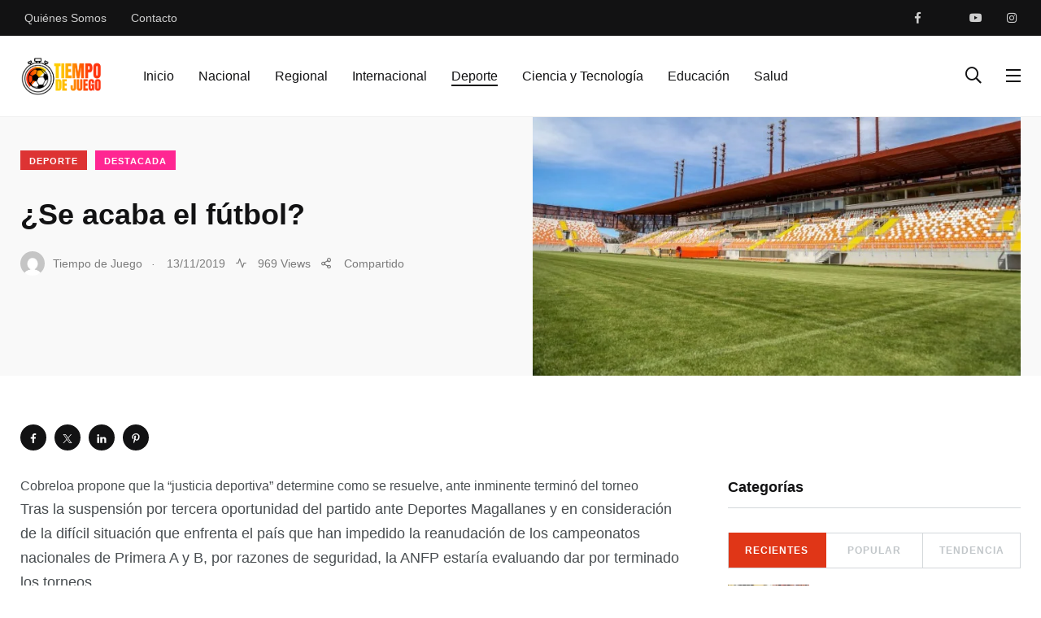

--- FILE ---
content_type: text/html; charset=UTF-8
request_url: https://tiempodejuego.cl/se-acaba-el-futbol/
body_size: 34688
content:
<!doctype html><html dir="ltr" lang="es" prefix="og: https://ogp.me/ns#"><head><script data-no-optimize="1">var litespeed_docref=sessionStorage.getItem("litespeed_docref");litespeed_docref&&(Object.defineProperty(document,"referrer",{get:function(){return litespeed_docref}}),sessionStorage.removeItem("litespeed_docref"));</script> <meta charset="UTF-8"><meta http-equiv="X-UA-Compatible" content="IE=edge"><meta name="viewport" content="width=device-width, initial-scale=1.0"><link rel="profile" href="https://gmpg.org/xfn/11"><link rel="pingback" href="https://tiempodejuego.cl/xmlrpc.php"><title>¿Se acaba el fútbol? - Tiempo de Juego</title><meta name="description" content="Cobreloa propone que la “justicia deportiva” determine como se resuelve, ante inminente terminó del torneo Tras la suspensión por tercera oportunidad del partido ante Deportes Magallanes y en consideración de la difícil situación que enfrenta el país que han impedido la reanudación de los campeonatos nacionales de Primera A y B, por razones de seguridad," /><meta name="robots" content="max-image-preview:large" /><meta name="author" content="Tiempo de Juego"/><link rel="canonical" href="https://tiempodejuego.cl/se-acaba-el-futbol/" /><meta name="generator" content="All in One SEO (AIOSEO) 4.9.3" /><meta property="og:locale" content="es_ES" /><meta property="og:site_name" content="Tiempo de Juego - Portal Informativo, Deportes, Recreación y Vida Sana" /><meta property="og:type" content="article" /><meta property="og:title" content="¿Se acaba el fútbol? - Tiempo de Juego" /><meta property="og:description" content="Cobreloa propone que la “justicia deportiva” determine como se resuelve, ante inminente terminó del torneo Tras la suspensión por tercera oportunidad del partido ante Deportes Magallanes y en consideración de la difícil situación que enfrenta el país que han impedido la reanudación de los campeonatos nacionales de Primera A y B, por razones de seguridad," /><meta property="og:url" content="https://tiempodejuego.cl/se-acaba-el-futbol/" /><meta property="article:published_time" content="2019-11-13T20:25:24+00:00" /><meta property="article:modified_time" content="2022-08-28T21:57:04+00:00" /><meta name="twitter:card" content="summary_large_image" /><meta name="twitter:title" content="¿Se acaba el fútbol? - Tiempo de Juego" /><meta name="twitter:description" content="Cobreloa propone que la “justicia deportiva” determine como se resuelve, ante inminente terminó del torneo Tras la suspensión por tercera oportunidad del partido ante Deportes Magallanes y en consideración de la difícil situación que enfrenta el país que han impedido la reanudación de los campeonatos nacionales de Primera A y B, por razones de seguridad," /> <script type="application/ld+json" class="aioseo-schema">{"@context":"https:\/\/schema.org","@graph":[{"@type":"BlogPosting","@id":"https:\/\/tiempodejuego.cl\/se-acaba-el-futbol\/#blogposting","name":"\u00bfSe acaba el f\u00fatbol? - Tiempo de Juego","headline":"\u00bfSe acaba el f\u00fatbol?","author":{"@id":"https:\/\/tiempodejuego.cl\/author\/tiempo-de-juego\/#author"},"publisher":{"@id":"https:\/\/tiempodejuego.cl\/#organization"},"image":{"@type":"ImageObject","url":"https:\/\/tiempodejuego.cl\/wp-content\/uploads\/2019\/11\/estadio_zorros_del_desierto.jpg","width":720,"height":480},"datePublished":"2019-11-13T20:25:24-04:00","dateModified":"2022-08-28T17:57:04-04:00","inLanguage":"es-ES","mainEntityOfPage":{"@id":"https:\/\/tiempodejuego.cl\/se-acaba-el-futbol\/#webpage"},"isPartOf":{"@id":"https:\/\/tiempodejuego.cl\/se-acaba-el-futbol\/#webpage"},"articleSection":"Deporte, Destacada"},{"@type":"BreadcrumbList","@id":"https:\/\/tiempodejuego.cl\/se-acaba-el-futbol\/#breadcrumblist","itemListElement":[{"@type":"ListItem","@id":"https:\/\/tiempodejuego.cl#listItem","position":1,"name":"Home","item":"https:\/\/tiempodejuego.cl","nextItem":{"@type":"ListItem","@id":"https:\/\/tiempodejuego.cl\/category\/destacada\/#listItem","name":"Destacada"}},{"@type":"ListItem","@id":"https:\/\/tiempodejuego.cl\/category\/destacada\/#listItem","position":2,"name":"Destacada","item":"https:\/\/tiempodejuego.cl\/category\/destacada\/","nextItem":{"@type":"ListItem","@id":"https:\/\/tiempodejuego.cl\/se-acaba-el-futbol\/#listItem","name":"\u00bfSe acaba el f\u00fatbol?"},"previousItem":{"@type":"ListItem","@id":"https:\/\/tiempodejuego.cl#listItem","name":"Home"}},{"@type":"ListItem","@id":"https:\/\/tiempodejuego.cl\/se-acaba-el-futbol\/#listItem","position":3,"name":"\u00bfSe acaba el f\u00fatbol?","previousItem":{"@type":"ListItem","@id":"https:\/\/tiempodejuego.cl\/category\/destacada\/#listItem","name":"Destacada"}}]},{"@type":"Organization","@id":"https:\/\/tiempodejuego.cl\/#organization","name":"Tiempo de Juego","description":"Portal Informativo, Deportes, Recreaci\u00f3n y Vida Sana","url":"https:\/\/tiempodejuego.cl\/"},{"@type":"Person","@id":"https:\/\/tiempodejuego.cl\/author\/tiempo-de-juego\/#author","url":"https:\/\/tiempodejuego.cl\/author\/tiempo-de-juego\/","name":"Tiempo de Juego"},{"@type":"WebPage","@id":"https:\/\/tiempodejuego.cl\/se-acaba-el-futbol\/#webpage","url":"https:\/\/tiempodejuego.cl\/se-acaba-el-futbol\/","name":"\u00bfSe acaba el f\u00fatbol? - Tiempo de Juego","description":"Cobreloa propone que la \u201cjusticia deportiva\u201d determine como se resuelve, ante inminente termin\u00f3 del torneo Tras la suspensi\u00f3n por tercera oportunidad del partido ante Deportes Magallanes y en consideraci\u00f3n de la dif\u00edcil situaci\u00f3n que enfrenta el pa\u00eds que han impedido la reanudaci\u00f3n de los campeonatos nacionales de Primera A y B, por razones de seguridad,","inLanguage":"es-ES","isPartOf":{"@id":"https:\/\/tiempodejuego.cl\/#website"},"breadcrumb":{"@id":"https:\/\/tiempodejuego.cl\/se-acaba-el-futbol\/#breadcrumblist"},"author":{"@id":"https:\/\/tiempodejuego.cl\/author\/tiempo-de-juego\/#author"},"creator":{"@id":"https:\/\/tiempodejuego.cl\/author\/tiempo-de-juego\/#author"},"image":{"@type":"ImageObject","url":"https:\/\/tiempodejuego.cl\/wp-content\/uploads\/2019\/11\/estadio_zorros_del_desierto.jpg","@id":"https:\/\/tiempodejuego.cl\/se-acaba-el-futbol\/#mainImage","width":720,"height":480},"primaryImageOfPage":{"@id":"https:\/\/tiempodejuego.cl\/se-acaba-el-futbol\/#mainImage"},"datePublished":"2019-11-13T20:25:24-04:00","dateModified":"2022-08-28T17:57:04-04:00"},{"@type":"WebSite","@id":"https:\/\/tiempodejuego.cl\/#website","url":"https:\/\/tiempodejuego.cl\/","name":"Tiempo de Juego","description":"Portal Informativo, Deportes, Recreaci\u00f3n y Vida Sana","inLanguage":"es-ES","publisher":{"@id":"https:\/\/tiempodejuego.cl\/#organization"}}]}</script> <noscript><style>#preloader{display:none;}</style></noscript><noscript><style>#preloader{display:none;}</style></noscript><link rel="amphtml" href="https://tiempodejuego.cl/se-acaba-el-futbol/amp/" /><meta name="generator" content="AMP for WP 1.1.11"/><link rel='dns-prefetch' href='//fonts.googleapis.com' /><link rel="alternate" type="application/rss+xml" title="Tiempo de Juego &raquo; Feed" href="https://tiempodejuego.cl/feed/" /><link rel="alternate" title="oEmbed (JSON)" type="application/json+oembed" href="https://tiempodejuego.cl/wp-json/oembed/1.0/embed?url=https%3A%2F%2Ftiempodejuego.cl%2Fse-acaba-el-futbol%2F" /><link rel="alternate" title="oEmbed (XML)" type="text/xml+oembed" href="https://tiempodejuego.cl/wp-json/oembed/1.0/embed?url=https%3A%2F%2Ftiempodejuego.cl%2Fse-acaba-el-futbol%2F&#038;format=xml" />
<style id='wp-img-auto-sizes-contain-inline-css' type='text/css'>img:is([sizes=auto i],[sizes^="auto," i]){contain-intrinsic-size:3000px 1500px}
/*# sourceURL=wp-img-auto-sizes-contain-inline-css */</style><style id="litespeed-ccss">body:after{content:url(/wp-content/plugins/instagram-feed/img/sbi-sprite.png);display:none}.shared-counts-wrap{margin:0 0 20px 0;overflow:hidden;width:100%}.shared-counts-wrap .shared-counts-label{letter-spacing:normal}.shared-counts-wrap.style-icon .shared-counts-button{float:left;display:block;margin:0}.shared-counts-wrap.style-icon .shared-counts-button .shared-counts-icon{display:block;width:32px;height:32px;line-height:32px;text-align:center}.shared-counts-wrap.style-icon .shared-counts-button .shared-counts-icon svg{fill:#999;width:16px;height:16px}.shared-counts-wrap.style-icon .shared-counts-button.included_total{color:#424345;font-size:20px;line-height:32px}.shared-counts-wrap.style-icon .shared-counts-button.included_total .shared-counts-icon{display:none}.shared-counts-wrap.style-icon .shared-counts-button.included_total .shared-counts-icon-label{float:right;padding-left:5px}.shared-counts-wrap.style-icon .shared-counts-button:not(.included_total) .shared-counts-label{display:none}ul{box-sizing:border-box}:root{--wp--preset--font-size--normal:16px;--wp--preset--font-size--huge:42px}:root{--wp--preset--aspect-ratio--square:1;--wp--preset--aspect-ratio--4-3:4/3;--wp--preset--aspect-ratio--3-4:3/4;--wp--preset--aspect-ratio--3-2:3/2;--wp--preset--aspect-ratio--2-3:2/3;--wp--preset--aspect-ratio--16-9:16/9;--wp--preset--aspect-ratio--9-16:9/16;--wp--preset--color--black:#000000;--wp--preset--color--cyan-bluish-gray:#abb8c3;--wp--preset--color--white:#ffffff;--wp--preset--color--pale-pink:#f78da7;--wp--preset--color--vivid-red:#cf2e2e;--wp--preset--color--luminous-vivid-orange:#ff6900;--wp--preset--color--luminous-vivid-amber:#fcb900;--wp--preset--color--light-green-cyan:#7bdcb5;--wp--preset--color--vivid-green-cyan:#00d084;--wp--preset--color--pale-cyan-blue:#8ed1fc;--wp--preset--color--vivid-cyan-blue:#0693e3;--wp--preset--color--vivid-purple:#9b51e0;--wp--preset--color--light-grayish-magenta:#FF9500;--wp--preset--color--strong-magenta:#FF2C54;--wp--preset--color--very-light-gray:#ffffff;--wp--preset--color--very-dark-gray:#6B7074;--wp--preset--gradient--vivid-cyan-blue-to-vivid-purple:linear-gradient(135deg,rgba(6,147,227,1) 0%,rgb(155,81,224) 100%);--wp--preset--gradient--light-green-cyan-to-vivid-green-cyan:linear-gradient(135deg,rgb(122,220,180) 0%,rgb(0,208,130) 100%);--wp--preset--gradient--luminous-vivid-amber-to-luminous-vivid-orange:linear-gradient(135deg,rgba(252,185,0,1) 0%,rgba(255,105,0,1) 100%);--wp--preset--gradient--luminous-vivid-orange-to-vivid-red:linear-gradient(135deg,rgba(255,105,0,1) 0%,rgb(207,46,46) 100%);--wp--preset--gradient--very-light-gray-to-cyan-bluish-gray:linear-gradient(135deg,rgb(238,238,238) 0%,rgb(169,184,195) 100%);--wp--preset--gradient--cool-to-warm-spectrum:linear-gradient(135deg,rgb(74,234,220) 0%,rgb(151,120,209) 20%,rgb(207,42,186) 40%,rgb(238,44,130) 60%,rgb(251,105,98) 80%,rgb(254,248,76) 100%);--wp--preset--gradient--blush-light-purple:linear-gradient(135deg,rgb(255,206,236) 0%,rgb(152,150,240) 100%);--wp--preset--gradient--blush-bordeaux:linear-gradient(135deg,rgb(254,205,165) 0%,rgb(254,45,45) 50%,rgb(107,0,62) 100%);--wp--preset--gradient--luminous-dusk:linear-gradient(135deg,rgb(255,203,112) 0%,rgb(199,81,192) 50%,rgb(65,88,208) 100%);--wp--preset--gradient--pale-ocean:linear-gradient(135deg,rgb(255,245,203) 0%,rgb(182,227,212) 50%,rgb(51,167,181) 100%);--wp--preset--gradient--electric-grass:linear-gradient(135deg,rgb(202,248,128) 0%,rgb(113,206,126) 100%);--wp--preset--gradient--midnight:linear-gradient(135deg,rgb(2,3,129) 0%,rgb(40,116,252) 100%);--wp--preset--font-size--small:12px;--wp--preset--font-size--medium:20px;--wp--preset--font-size--large:36px;--wp--preset--font-size--x-large:42px;--wp--preset--font-size--normal:16px;--wp--preset--font-size--huge:50px;--wp--preset--spacing--20:0.44rem;--wp--preset--spacing--30:0.67rem;--wp--preset--spacing--40:1rem;--wp--preset--spacing--50:1.5rem;--wp--preset--spacing--60:2.25rem;--wp--preset--spacing--70:3.38rem;--wp--preset--spacing--80:5.06rem;--wp--preset--shadow--natural:6px 6px 9px rgba(0, 0, 0, 0.2);--wp--preset--shadow--deep:12px 12px 50px rgba(0, 0, 0, 0.4);--wp--preset--shadow--sharp:6px 6px 0px rgba(0, 0, 0, 0.2);--wp--preset--shadow--outlined:6px 6px 0px -3px rgba(255, 255, 255, 1), 6px 6px rgba(0, 0, 0, 1);--wp--preset--shadow--crisp:6px 6px 0px rgba(0, 0, 0, 1)}.fas,.far,.fal,.fab{-moz-osx-font-smoothing:grayscale;-webkit-font-smoothing:antialiased;display:inline-block;font-style:normal;font-variant:normal;text-rendering:auto;line-height:1}.fa-angle-up:before{content:""}.fa-envelope:before{content:""}.fa-facebook-f:before{content:""}.fa-instagram:before{content:""}.fa-phone:before{content:""}.fa-search:before{content:""}.fa-times:before{content:""}.fa-twitter:before{content:""}.fa-youtube:before{content:""}.fab{font-family:"Font Awesome 5 Brands"}.far{font-family:"Font Awesome 5 Free";font-weight:400}.fas{font-family:"Font Awesome 5 Free";font-weight:900}.fab,.fal,.far,.fas{-moz-osx-font-smoothing:grayscale;-webkit-font-smoothing:antialiased;display:inline-block;font-style:normal;font-variant:normal;text-rendering:auto;line-height:1}.fa-angle-up:before{content:""}.fa-envelope:before{content:""}.fa-facebook-f:before{content:""}.fa-instagram:before{content:""}.fa-phone:before{content:""}.fa-search:before{content:""}.fa-times:before{content:""}.fa-twitter:before{content:""}.fa-youtube:before{content:""}.fab{font-family:"Font Awesome 5 Brands"}.fab,.far{font-weight:400}.far,.fas{font-family:"Font Awesome 5 Free"}.fas{font-weight:900}.fab,.fal,.far,.fas{-moz-osx-font-smoothing:grayscale;-webkit-font-smoothing:antialiased;display:inline-block;font-style:normal;font-variant:normal;text-rendering:auto;line-height:1}.fa-angle-up:before{content:""}.fa-envelope:before{content:""}.fa-facebook-f:before{content:""}.fa-instagram:before{content:""}.fa-phone:before{content:""}.fa-search:before{content:""}.fa-times:before{content:""}.fa-twitter:before{content:""}.fa-youtube:before{content:""}.fab{font-family:"Font Awesome 5 Brands"}.fal{font-weight:300}.fal,.far{font-family:"Font Awesome 5 Pro"}.far{font-weight:400}.fas{font-family:"Font Awesome 5 Pro";font-weight:900}.feather{font-family:"feather"!important;speak:none;font-style:normal;font-weight:400;font-variant:normal;text-transform:none;line-height:1;-webkit-font-smoothing:antialiased;-moz-osx-font-smoothing:grayscale}.icon-activity:before{content:""}.icon-share-2:before{content:""}@-webkit-keyframes bounce{from,20%,53%,80%,to{-webkit-animation-timing-function:cubic-bezier(.215,.61,.355,1);animation-timing-function:cubic-bezier(.215,.61,.355,1);-webkit-transform:translate3d(0,0,0);transform:translate3d(0,0,0)}40%,43%{-webkit-animation-timing-function:cubic-bezier(.755,.05,.855,.06);animation-timing-function:cubic-bezier(.755,.05,.855,.06);-webkit-transform:translate3d(0,-30px,0);transform:translate3d(0,-30px,0)}70%{-webkit-animation-timing-function:cubic-bezier(.755,.05,.855,.06);animation-timing-function:cubic-bezier(.755,.05,.855,.06);-webkit-transform:translate3d(0,-15px,0);transform:translate3d(0,-15px,0)}90%{-webkit-transform:translate3d(0,-4px,0);transform:translate3d(0,-4px,0)}}@keyframes bounce{from,20%,53%,80%,to{-webkit-animation-timing-function:cubic-bezier(.215,.61,.355,1);animation-timing-function:cubic-bezier(.215,.61,.355,1);-webkit-transform:translate3d(0,0,0);transform:translate3d(0,0,0)}40%,43%{-webkit-animation-timing-function:cubic-bezier(.755,.05,.855,.06);animation-timing-function:cubic-bezier(.755,.05,.855,.06);-webkit-transform:translate3d(0,-30px,0);transform:translate3d(0,-30px,0)}70%{-webkit-animation-timing-function:cubic-bezier(.755,.05,.855,.06);animation-timing-function:cubic-bezier(.755,.05,.855,.06);-webkit-transform:translate3d(0,-15px,0);transform:translate3d(0,-15px,0)}90%{-webkit-transform:translate3d(0,-4px,0);transform:translate3d(0,-4px,0)}}.bounce{-webkit-animation-name:bounce;animation-name:bounce;-webkit-transform-origin:center bottom;transform-origin:center bottom}.animated{-webkit-animation-duration:1s;animation-duration:1s;-webkit-animation-fill-mode:both;animation-fill-mode:both}.animated.faster{-webkit-animation-duration:500ms;animation-duration:500ms}@media (print),(prefers-reduced-motion:reduce){.animated{-webkit-animation-duration:1ms!important;animation-duration:1ms!important;-webkit-animation-iteration-count:1!important;animation-iteration-count:1!important}}:root{--blue:#007bff;--indigo:#6610f2;--purple:#6f42c1;--pink:#e83e8c;--red:#dc3545;--orange:#fd7e14;--yellow:#ffc107;--green:#28a745;--teal:#20c997;--cyan:#17a2b8;--white:#fff;--gray:#6c757d;--gray-dark:#343a40;--primary:#007bff;--secondary:#6c757d;--success:#28a745;--info:#17a2b8;--warning:#ffc107;--danger:#dc3545;--light:#f8f9fa;--dark:#343a40;--breakpoint-xs:0;--breakpoint-sm:576px;--breakpoint-md:768px;--breakpoint-lg:992px;--breakpoint-xl:1200px;--font-family-sans-serif:-apple-system,BlinkMacSystemFont,"Segoe UI",Roboto,"Helvetica Neue",Arial,"Noto Sans",sans-serif,"Apple Color Emoji","Segoe UI Emoji","Segoe UI Symbol","Noto Color Emoji";--font-family-monospace:SFMono-Regular,Menlo,Monaco,Consolas,"Liberation Mono","Courier New",monospace}*,::after,::before{box-sizing:border-box}html{font-family:sans-serif;line-height:1.15;-webkit-text-size-adjust:100%}article,aside,header,main,nav,section{display:block}body{margin:0;font-family:-apple-system,BlinkMacSystemFont,"Segoe UI",Roboto,"Helvetica Neue",Arial,"Noto Sans",sans-serif,"Apple Color Emoji","Segoe UI Emoji","Segoe UI Symbol","Noto Color Emoji";font-size:1rem;font-weight:400;line-height:1.5;color:#212529;text-align:left;background-color:#fff}h1,h3,h4,h5{margin-top:0;margin-bottom:.5rem}p{margin-top:0;margin-bottom:1rem}address{margin-bottom:1rem;font-style:normal;line-height:inherit}ul{margin-top:0;margin-bottom:1rem}a{color:#007bff;text-decoration:none;background-color:#fff0}img{vertical-align:middle;border-style:none}svg{overflow:hidden;vertical-align:middle}button{border-radius:0}button,input{margin:0;font-family:inherit;font-size:inherit;line-height:inherit}button,input{overflow:visible}button{text-transform:none}[type=submit],button{-webkit-appearance:button}[type=submit]::-moz-focus-inner,button::-moz-focus-inner{padding:0;border-style:none}::-webkit-file-upload-button{font:inherit;-webkit-appearance:button}.h5,h1,h3,h4,h5{margin-bottom:.5rem;font-family:inherit;font-weight:500;line-height:1.2;color:inherit}h1{font-size:2.5rem}h3{font-size:1.75rem}h4{font-size:1.5rem}.h5,h5{font-size:1.25rem}.list-inline{padding-left:0;list-style:none}.img-fluid{max-width:100%;height:auto}.container{width:100%;padding-right:15px;padding-left:15px;margin-right:auto;margin-left:auto}@media (min-width:576px){.container{max-width:540px}}@media (min-width:768px){.container{max-width:720px}}@media (min-width:992px){.container{max-width:960px}}@media (min-width:1200px){.container{max-width:1140px}}.row{display:-ms-flexbox;display:flex;-ms-flex-wrap:wrap;flex-wrap:wrap;margin-right:-15px;margin-left:-15px}.no-gutters{margin-right:0;margin-left:0}.no-gutters>.col{padding-right:0;padding-left:0}.col,.col-lg-6,.col-md,.col-md-auto,.col-xl-4,.col-xl-8{position:relative;width:100%;padding-right:15px;padding-left:15px}.col{-ms-flex-preferred-size:0;flex-basis:0%;-ms-flex-positive:1;flex-grow:1;max-width:100%}@media (min-width:768px){.col-md{-ms-flex-preferred-size:0;flex-basis:0%;-ms-flex-positive:1;flex-grow:1;max-width:100%}.col-md-auto{-ms-flex:0 0 auto;flex:0 0 auto;width:auto;max-width:100%}}@media (min-width:992px){.col-lg-6{-ms-flex:0 0 50%;flex:0 0 50%;max-width:50%}}@media (min-width:1200px){.col-xl-4{-ms-flex:0 0 33.333333%;flex:0 0 33.333333%;max-width:33.333333%}.col-xl-8{-ms-flex:0 0 66.666667%;flex:0 0 66.666667%;max-width:66.666667%}}.form-group{margin-bottom:1rem}.fade:not(.show){opacity:0}.btn-group{position:relative;display:-ms-inline-flexbox;display:inline-flex;vertical-align:middle}.nav{display:-ms-flexbox;display:flex;-ms-flex-wrap:wrap;flex-wrap:wrap;padding-left:0;margin-bottom:0;list-style:none}.nav-link{display:block;padding:.5rem 1rem}.nav-pills .nav-link{border-radius:.25rem}.nav-pills .nav-link.active{color:#fff;background-color:#007bff}.tab-content>.tab-pane{display:none}.tab-content>.active{display:block}.navbar{position:relative;display:-ms-flexbox;display:flex;-ms-flex-wrap:wrap;flex-wrap:wrap;-ms-flex-align:center;align-items:center;-ms-flex-pack:justify;justify-content:space-between;padding:.5rem 1rem}.navbar>.container{display:-ms-flexbox;display:flex;-ms-flex-wrap:wrap;flex-wrap:wrap;-ms-flex-align:center;align-items:center;-ms-flex-pack:justify;justify-content:space-between}.media{display:-ms-flexbox;display:flex;-ms-flex-align:start;align-items:flex-start}.media-body{-ms-flex:1;flex:1}.bg-white{background-color:#fff!important}.rounded-circle{border-radius:50%!important}.d-block{display:block!important}.d-flex{display:-ms-flexbox!important;display:flex!important}@media (min-width:992px){.d-lg-none{display:none!important}}.flex-row{-ms-flex-direction:row!important;flex-direction:row!important}.flex-column{-ms-flex-direction:column!important;flex-direction:column!important}.justify-content-center{-ms-flex-pack:center!important;justify-content:center!important}.align-items-center{-ms-flex-align:center!important;align-items:center!important}.align-self-center{-ms-flex-item-align:center!important;align-self:center!important}@media (min-width:768px){.justify-content-md-start{-ms-flex-pack:start!important;justify-content:flex-start!important}}.ml-auto{margin-left:auto!important}:root{--primary-font:'Poppins', sans-serif;--secondary-font:'Roboto', sans-serif;--font-awesome:'Font Awesome 5 Pro';--primary-color:#FF2C54;--secondary-color:#FF9500;--action-color:#FECC00;--grey-dark-key:#000;--grey-dark-one:#121213;--grey-dark-two:#494E51;--grey-dark-three:#6B7074;--grey-dark-four:#7b7b7b;--grey-dark-five:#2B2B2B;--grey-dark-six:#cecece;--grey-dark-seven:#1a1a1a;--grey-dark-eight:#3f3f3f;--grey-mid:#C1C6C9;--grey-light-one:#D3D7DA;--grey-light-two:#F0F0F0;--grey-light-three:#F9F9F9;--border-color:#E6E6E6;--color-white:#fff;--color-success:#3EB75E;--color-warning:#FF8F3C;--color-info:#1BA2DB;--color-danger:#FF0003;--color-facebook:#3B5997;--color-twitter:#1BA1F2;--color-youtube:#ED4141;--color-linkedin:#0077B5;--color-pinterest:#E60022;--color-instagram:#C231A1;--color-vimeo:#00ADEF;--color-twitch:#6441A3;--color-green-one:#4CD965;--color-green-two:#3CD289;--color-green-three:#008079;--color-blue-one:#007AFF;--color-blue-two:#5AC8FA;--color-blue-three:#01ABF2;--color-blue-four:#4C8EBC;--color-red-one:#FF3A30;--color-red-two:#FF4F00;--color-purple-one:#5856D5;--color-purple-two:#CA9CF4;--color-yellow-one:#FFD400;--color-yellow-two:#FDE953;--color-blue-grey-one:#3F5573;--radius:4px;--radius-big:6px;--radius-small:2px;--p-light:300;--p-regular:400;--p-medium:500;--p-semi-bold:600;--p-bold:700;--p-extra-bold:800;--p-black:900;--s-light:300;--s-regular:400;--s-medium:500;--s-bold:700;--s-black:900;--shadow-light:0 2px 6px 0 rgba(0, 0, 0, 0.05);--shadow-dark:0 2px 6px 0 rgba(0, 0, 0, 0.2);--cubic-easing:cubic-bezier(0.86, 0, 0.07, 1)}.m-b-xs-0{margin-bottom:0rem!important}.m-b-xs-10{margin-bottom:1rem!important}.m-t-xs-20{margin-top:2rem!important}.m-r-xs-30{margin-right:3rem!important}.m-b-xs-30{margin-bottom:3rem!important}.m-t-xs-35{margin-top:3.5rem!important}.p-t-xs-60{padding-top:6rem!important}html{font-family:sans-serif;-webkit-text-size-adjust:100%;-ms-text-size-adjust:100%;font-size:10px}body{margin:0}article,aside,header,main,nav,section{display:block}a{background-color:#fff0}img{border:0}svg:not(:root){overflow:hidden}button,input{color:inherit;font:inherit;margin:0}button{overflow:visible}button{text-transform:none}button{-webkit-appearance:button}button::-moz-focus-inner,input::-moz-focus-inner{border:0;padding:0}input{line-height:normal}body,button,input{color:#707070;font-size:15px;font-weight:400;line-height:1.5}h1,h3,h4,h5{clear:both}p{margin-bottom:1.5em}address{margin:0 0 1.5em}html{-webkit-box-sizing:border-box;box-sizing:border-box}*,*:before,*:after{-webkit-box-sizing:inherit;box-sizing:inherit}body{background:#fff}ul{padding-left:30px}ul{list-style:disc}img{height:auto;max-width:100%}input[type="text"]{color:#121213;border:1px solid #d3d7da}a:link,a:visited{text-decoration:none}.axil-header:before,.axil-header:after{content:"";display:table;table-layout:fixed}.axil-header:after{clear:both}.widget{margin:0 0 3rem}.widget li{margin-top:1rem;margin-bottom:1rem}.axil-post-meta{padding:0;margin-bottom:15px}.axil-post-meta li{display:inline-block;list-style:none}.widgets-sidebar .sidebar-post-widget .nav-pills li{display:block;margin:0;text-transform:none}.widgets-sidebar .sidebar-post-widget .nav-pills li a.active{background-color:var(--primary-color);border-color:var(--primary-color);color:#fff}.shared-counts-wrap.style-axil_style .shared-counts-button .shared-counts-label{display:none}.social-share-sticky .shared-counts-wrap.style-icon{position:absolute;left:-6.4rem;top:.7rem}.social-share-sticky .shared-counts-wrap.style-icon .shared-counts-button{display:block;width:3.2rem;height:3.2rem;background:var(--grey-dark-one);border-radius:100%;font-size:1.4rem;line-height:3.2rem;color:#fff!important;text-align:center;margin:0 0 2rem;float:none}.social-share-sticky .shared-counts-wrap.style-icon .shared-counts-button svg{fill:#fff!important;width:1.8rem;height:1.3rem!important}.social-share-sticky .shared-counts-wrap.style-icon .shared-counts-button .shared-counts-label{display:none}@media (max-width:1400px){.social-share-sticky .shared-counts-wrap.style-icon .shared-counts-button{margin:0 1rem 1rem 0}}.shared-counts-wrap.papr-meta.style-icon{margin:0;display:inline-block;width:auto}.shared-counts-wrap.papr-meta.style-icon .shared-counts-button.included_total{font-size:1.4rem;line-height:2.1rem;color:inherit}.banner-single-2 .shared-counts-wrap.papr-meta.style-icon .shared-counts-button.included_total{color:inherit}.papr-meta-total-share{display:-webkit-flex!important;display:-moz-flex!important;display:-ms-flex!important;display:-o-flex!important;display:-webkit-box!important;display:-ms-flexbox!important;display:flex!important;-ms-align-items:center!important;-webkit-box-align:center!important;-ms-flex-align:center!important;align-items:center!important;-ms-flex-wrap:wrap!important;flex-wrap:wrap!important}.post-cat{text-transform:uppercase}.category-list-wrapper li .list-inner{background-repeat:no-repeat}.breadcrumb-wrapper{font-family:var(--secondary-font)}.breadcrumb-wrapper nav{display:-webkit-box;display:-ms-flexbox;display:flex}.breadcrumb-wrapper nav span{font-size:1.4rem;line-height:2.2rem;color:var(--primary-color)}.breadcrumb-wrapper nav span a span{font-size:1.4rem;line-height:2.2rem;color:var(--grey-dark-four)!important}.breadcrumb-wrapper nav span.dvdr{font-size:1.4rem;line-height:2.2rem;color:var(--grey-dark-four)!important;margin:0 1rem}.wrp .shared-counts-wrap{margin:0}.main-navigation a:link,.main-navigation a:visited{outline:0;color:inherit}.papr-meta-total-share .shared-counts-icon svg{display:none}.papr-meta .shared-counts-icon-label{float:right;padding-left:.5rem}p:empty{display:none}html{font-size:10px;margin:0;padding:0;overflow-x:hidden}body{position:relative;font-family:var(--primary-font);font-size:1.6rem;line-height:1.7;margin:0;padding:0;color:var(--grey-dark-two)}img,svg{vertical-align:middle}p{margin-bottom:3rem}ul{font-family:var(--secondary-font);font-size:1.8rem;line-height:3rem;padding-left:3rem;margin-bottom:0}@media (max-width:991px){ul{font-size:16px}}a,button{outline:none}a{color:inherit}h4 a{color:inherit}.container{position:relative}@media (min-width:1025px){.container{max-width:1260px}}.list-inline{display:-webkit-box;display:-ms-flexbox;display:flex;-ms-flex-wrap:wrap;flex-wrap:wrap;-webkit-box-align:center;-ms-flex-align:center;align-items:center}.site-logo{display:block;padding:2.6rem 0 2.5rem}@media (max-width:991px){.site-logo{padding:0}}.shared-counts-wrap.style-icon .shared-counts-button:not(.included_total) .shared-counts-label{display:none}.media-body{word-break:break-word}.bg-grey-dark-one{background-color:var(--grey-dark-one)}.bg-grey-light-three{background-color:var(--grey-light-three)}h1,h3,h4,h5,.h5{font-family:var(--primary-font);color:var(--grey-dark-one);font-weight:var(--p-semi-bold);line-height:1.4;margin-bottom:2rem;word-break:break-word}h1{font-size:4.2rem}@media (max-width:991px){h1{font-size:3.2rem}}h3{font-size:3rem}@media (max-width:991px){h3{font-size:2rem}}h4{font-size:2.4rem}@media (max-width:991px){h4{font-size:1.8rem}}h5,.h5{font-size:1.8rem;line-height:1.6}@media (max-width:991px){h5,.h5{font-size:1.6rem}}p{font-family:var(--secondary-font);font-size:1.8rem;line-height:1.7;color:var(--grey-dark-two)}@media (max-width:991px){p{font-size:16px}}address,.address{font-family:var(--secondary-font);font-size:2rem;line-height:3.4rem;color:var(--color-dark-one)}@media (max-width:991px){address,.address{font-size:1.6rem;line-height:2.4rem}}.cat-btn{position:relative;display:-webkit-inline-box;display:-ms-inline-flexbox;display:inline-flex;-webkit-box-align:center;-ms-flex-align:center;align-items:center;-webkit-box-pack:center;-ms-flex-pack:center;justify-content:center;font-family:var(--secondary-font);font-size:1.4rem;line-height:2.1rem;font-weight:var(--p-bold);letter-spacing:.1rem;color:#FFF;padding:1.4rem 4rem 1.3rem;border-width:.2rem;border-style:solid;border-radius:0;padding:.6rem 1.1rem .4rem;border:none;font-size:1.1rem;line-height:1.4rem;font-weight:var(--s-bold);z-index:1}.cat-btn::before{content:" ";width:0;height:100%;position:absolute;top:0;right:0;background-color:rgb(0 0 0/.1);z-index:-1}.btn-group{display:-webkit-inline-box;display:-ms-inline-flexbox;display:inline-flex;-ms-flex-wrap:wrap;flex-wrap:wrap;-webkit-box-align:center;-ms-flex-align:center;align-items:center}.btn-group a{margin:0 1rem 1rem 0}::-webkit-input-placeholder{color:var(--grey-dark-four);opacity:1}:-ms-input-placeholder{color:var(--grey-dark-four);opacity:1}::-ms-input-placeholder{color:var(--grey-dark-four);opacity:1}::placeholder{color:var(--grey-dark-four);opacity:1}:-ms-input-placeholder{color:var(--grey-dark-four)}::-ms-input-placeholder{color:var(--grey-dark-four)}input[type="text"]{display:block;width:100%;height:auto;border:none;background:#fff0;font-family:var(--secondary-font);font-size:1.6rem;line-height:3rem;color:var(--grey-dark-one);padding:.9rem 2rem;border-radius:0;-webkit-box-shadow:none;box-shadow:none;border:.2rem solid var(--grey-light-one);-webkit-appearance:none;-moz-appearance:none;appearance:none}.form-group{position:relative;margin-bottom:3rem}.social-share{display:-webkit-box;display:-ms-flexbox;display:flex;-ms-flex-wrap:wrap;flex-wrap:wrap;list-style:none;padding:0;margin:0;overflow:hidden}.social-share li{margin-right:1rem}.social-share li a{font-size:2rem;color:var(--grey-dark-one)}.social-share__with-bg li a{display:block;width:3.2rem;height:3.2rem;background:var(--grey-dark-one);border-radius:100%;font-size:1.2rem;line-height:3.4rem;color:#fff;text-align:center}@media (max-width:991px){.main-nav-wrapper{display:none}}.brand-logo{max-width:17rem;max-height:5rem}@media (max-width:767px){.brand-logo{max-height:5rem;max-width:13rem}}.main-navigation{margin:0;padding:0 0 0 4.4rem}@media (max-width:991px){.main-navigation{opacity:0;visibility:hidden}}.main-navigation li{position:relative;margin-right:2rem;font-family:var(--primary-font);font-size:1.6rem;line-height:2.4rem;color:#fff;font-weight:var(--p-medium);padding:3.1rem .5rem 3rem}@media (max-width:1199px){.main-navigation li{margin-right:.5rem}}@media (max-width:991px){.main-navigation li{margin-right:0;padding:.5rem 0;width:100%;text-align:center;color:#fff!important}}.main-navigation li.is-active>a::before{width:100%}.main-navigation a{position:relative;display:-webkit-inline-box;display:-ms-inline-flexbox;display:inline-flex;font-weight:inherit;width:auto;white-space:nowrap}.main-navigation a::before{content:"";position:absolute;bottom:0;left:0;width:0;height:.2rem;background-color:currentColor}@media (max-width:991px){.main-navigation a{color:inherit}}.side-navigation li{padding:1rem 0}.navbar{padding:0;z-index:999}@media (max-width:1199px){.navbar .nav-search-field-toggler{margin-left:1rem!important}}@media (max-width:991px){.navbar{padding:2.2rem 0}}.navbar-inner{display:-webkit-box;display:-ms-flexbox;display:flex;width:100%;-webkit-box-align:center;-ms-flex-align:center;align-items:center}.navbar-extra-features{display:-webkit-box;display:-ms-flexbox;display:flex;-ms-flex-wrap:wrap;flex-wrap:wrap;-webkit-box-align:center;-ms-flex-align:center;align-items:center}.navbar-search{position:absolute;width:100vw;height:100%;background:var(--grey-light-three);top:0;left:50%;-webkit-transform:translateX(-50%);-ms-transform:translateX(-50%);transform:translateX(-50%);display:-webkit-box;display:-ms-flexbox;display:flex;-webkit-box-align:center;-ms-flex-align:center;align-items:center;-webkit-box-pack:center;-ms-flex-pack:center;justify-content:center;z-index:999999;visibility:hidden;opacity:0}.navbar-search .search-field{width:60%;margin:0 auto;position:relative}@media (max-width:991px){.navbar-search .search-field{width:70%}}.navbar-search input{width:100%;height:100%;border:none;background:#fff0;border-bottom:1px solid var(--grey-dark-one);padding:.4rem 0;padding-right:3rem}.navbar-search .navbar-search-btn{position:absolute;right:0;bottom:0;border:none;background:#fff0;padding:.5rem 0}.navbar-search .navbar-search-btn i{font-size:1.8rem;font-weight:400;color:var(--grey-light-one)}.navbar-search .navbar-search-close{position:absolute;top:50%;right:3rem;font-size:2.4rem;color:var(--grey-dark-one);margin-right:3rem;-webkit-transform:translateY(-50%);-ms-transform:translateY(-50%);transform:translateY(-50%)}@media (max-width:991px){.navbar-search .navbar-search-close{right:0;margin-right:2rem;margin-left:1rem}}.nav-search-field-toggler{position:relative;font-size:2rem;line-height:4.2rem;color:#fff;margin-right:2rem}.nav-search-field-toggler::after{content:" ";position:absolute;width:4rem;height:4rem;background:rgb(255 255 255/.1);top:50%;left:50%;margin:-2rem;border-radius:100%;-webkit-transform:scale(0);-ms-transform:scale(0);transform:scale(0)}.side-nav-toggler{position:relative;display:inline-block;padding:.8rem 1rem;margin-left:1rem;margin-right:-1rem}.side-nav-toggler span{position:relative;display:block;width:1.8rem;height:.2rem;background:#fff;margin:.5rem 0}.side-nav-toggler::after{content:" ";position:absolute;width:4rem;height:4rem;background:rgb(255 255 255/.1);top:50%;left:50%;margin:-2rem;border-radius:100%;-webkit-transform:scale(0);-ms-transform:scale(0);transform:scale(0)}.main-nav-toggler{position:fixed;bottom:2rem;right:2rem;width:4rem;height:4rem;background:var(--primary-color);border-radius:100%;z-index:9999;padding:.7rem 1rem;-webkit-box-shadow:0 .3rem .5rem rgb(0 0 0/.3);box-shadow:0 .3rem .5rem rgb(0 0 0/.3)}.main-nav-toggler .toggler-inner{position:fixed;bottom:2.7rem;right:3.1rem}.main-nav-toggler span{position:relative;display:block;width:1.9rem;height:.2rem;background:#fff;margin:.5rem 0}.navbar .container{position:static}.navbar.bg-white{border-bottom:1px solid var(--grey-light-two)}.navbar.bg-white .main-navigation li{color:var(--grey-dark-one)}.navbar.bg-white .nav-search-field-toggler{color:var(--grey-dark-one);margin-right:1rem}.navbar.bg-white .side-nav-toggler span{background:var(--grey-dark-one)}.navbar.bg-white .side-nav-toggler:after{background:rgb(0 0 0/.1)}.axil-sticky-menu .page-header{position:fixed;top:0;left:0;width:100%;z-index:99}.breadcrumb-wrapper{padding:2rem 0}@media (max-width:767px){.breadcrumb-wrapper{display:none}}.post-block{margin-bottom:3rem}.post-block>a{position:relative}.post-block .axil-post-title{font-size:2rem;margin-bottom:1rem}@media (max-width:991px){.post-block .axil-post-title{font-size:1.4rem;margin-bottom:1rem}}.post-block>a{display:block;margin-right:3rem;-ms-flex-item-align:start!important;align-self:flex-start!important;overflow:hidden}@media (max-width:767px){.post-block>a{margin-right:2rem;-ms-flex-item-align:start!important;align-self:flex-start!important}}.post-block img{width:100%;max-width:15rem;margin:0!important}@media (max-width:767px){.post-block img{max-width:10rem;width:100%;margin:0!important}}@media (max-width:767px){.post-block__small{display:-webkit-box;display:-ms-flexbox;display:flex}.post-block__small>a{margin:0 2rem 0 0}.post-block__small img{max-width:100%;margin:0!important}}.post-block__small{margin-bottom:2rem}.post-block__small .axil-post-title{font-size:1.6rem;margin-bottom:1rem}.post-block__small img{max-width:10rem}.post-block__small .post-metas ul{font-size:1.2rem;line-height:1.8rem}.post-cat-group{display:-webkit-box;display:-ms-flexbox;display:flex;-ms-flex-wrap:wrap;flex-wrap:wrap;-webkit-box-align:center;-ms-flex-align:center;align-items:center;margin-bottom:0.5rem!important}.post-cat{display:block;font-family:var(--secondary-font);font-size:1.1rem;line-height:1.4rem;font-weight:var(--s-bold);margin:0 1rem 1rem 0;letter-spacing:.1rem}.post-metas ul{font-family:var(--primary-font);font-size:1.4rem;line-height:2.1rem;color:var(--grey-dark-three);font-weight:var(--p-light);padding:0!important;margin:0 0-1rem}@media (max-width:991px){.post-metas ul{font-size:1.2rem}}.post-metas li{position:relative;margin-right:1.2rem;margin-bottom:1rem;margin-top:0}.post-metas i{padding:0 1rem 0 0}.post-metas i.dot{position:relative;top:-.3rem}.post-metas .post-author-with-img{display:-webkit-box;display:-ms-flexbox;display:flex;-webkit-box-align:center;-ms-flex-align:center;align-items:center;text-decoration:none}.post-metas .post-author-with-img img{width:3rem;height:3rem;-o-object-fit:cover;object-fit:cover;margin-right:1rem;border-radius:100%}.banner-post-metas li{font-size:1.4rem;line-height:2.1rem;color:var(--grey-dark-four)}.hover-line a{position:relative;display:inline;background:-webkit-gradient(linear,left top,right top,from(currentColor),to(currentColor));background:-webkit-linear-gradient(left,currentColor 0%,currentColor 100%);background:-o-linear-gradient(left,currentColor 0%,currentColor 100%);background:linear-gradient(to right,currentColor 0%,currentColor 100%);background-size:0 2px;background-position:0 95%;padding:.1%0;background-repeat:no-repeat;color:inherit}.right-sidebar .axil-main-sidebar{padding-left:3rem}@media (max-width:1199px){.right-sidebar .axil-main-sidebar{padding-left:0}}.post-single-wrapper .shared-counts-wrap.style-icon{-webkit-box-orient:vertical;-webkit-box-direction:normal;-ms-flex-direction:column;flex-direction:column}@media (max-width:1400px){.post-single-wrapper .shared-counts-wrap.style-icon{position:static!important;-webkit-box-orient:horizontal;-webkit-box-direction:normal;-ms-flex-direction:row;flex-direction:row;margin-bottom:2rem}}.tab-pane .post-cat-group{display:none}.banner__single-post{padding:6rem 0}@media (max-width:991px){.banner__single-post img{margin-top:3rem}}.banner__single-post .axil-post-meta img{margin-top:0}.banner__standard{padding:0}@media (max-width:991px){.banner__standard{padding:6rem 0}}.shared-counts-wrap{display:-webkit-box;display:-ms-flexbox;display:flex;-ms-flex-wrap:wrap;flex-wrap:wrap;list-style:none;padding:0;margin:0;overflow:hidden}.axil-papr-carousel:not(.owl-loaded){overflow:hidden;max-height:244px}.post-details::before,.post-details::after{content:" ";display:block;clear:both}.post-details>*:first-child{margin-top:0}.axil-post-title{font-size:3.6rem}@media (max-width:767px){.axil-post-title{font-size:2.4rem}}@media (max-width:991px){h1.axil-post-title{font-size:3rem}}.about-author p{font-size:1.6rem;line-height:2.8rem;color:var(--grey-dark-three);margin-bottom:2rem}.papr-container{min-height:500px}.header-top{padding:.5rem 0;position:relative;z-index:999}@media (max-width:991px){.header-top{display:none}}.header-top li{display:block;font-family:var(--secondary-font);font-size:1.4rem;line-height:2.4rem;color:var(--grey-dark-six);font-weight:var(--s-regular);padding:.5rem}.header-top-nav{display:-webkit-box;display:-ms-flexbox;display:flex;-ms-flex-wrap:wrap;flex-wrap:wrap;list-style:none;padding:0}.header-top-nav li:not(:nth-last-of-type(1)){margin-right:2rem}.header-top__social-share li{margin:0 0 0 2rem}.header-top__social-share li a{font-size:1.4rem;line-height:2.4rem;color:var(--grey-dark-six);padding:0}.side-nav{width:60vw;height:100vh;background:var(--color-white);position:fixed;top:0;right:-61vw;z-index:9999;padding:10.5rem}.side-nav ::-webkit-input-placeholder{color:var(--grey-mid);opacity:1}.side-nav :-ms-input-placeholder{color:var(--grey-mid);opacity:1}.side-nav ::-ms-input-placeholder{color:var(--grey-mid);opacity:1}.side-nav :-ms-input-placeholder{color:var(--grey-mid)}.side-nav ::-ms-input-placeholder{color:var(--grey-mid)}@media (max-width:1199px){.side-nav{width:100vw;right:-100vw;padding:2rem}}.side-nav .side-navigation{padding:0;-webkit-box-align:start;-ms-flex-align:start;align-items:flex-start}.side-nav .side-navigation li{font-size:3.6rem;line-height:5rem;color:var(--grey-dark-one)!important;font-weight:var(--p-semi-bold);margin-bottom:3rem;padding:0;text-align:left}.side-nav .side-navigation li a{background:none}.side-nav .side-navigation a::before{display:none}.side-nav .side-navigation a::after{bottom:-3.5rem}@media (max-width:991px){.side-nav .side-navigation{visibility:visible;opacity:1;margin-bottom:1.5rem}.side-nav .side-navigation li{font-size:2rem;line-height:2rem}.side-nav .side-navigation a{color:inherit}}@media (max-width:991px){.side-nav .side-navigation li{font-size:1.6rem;line-height:2.6rem;margin-bottom:1rem}}.side-nav form{margin-bottom:8rem}@media (max-width:991px){.side-nav form{margin-bottom:4rem}}@media (max-width:991px){.side-nav form{font-size:2rem;bottom:.5rem}}.side-nav .side-nav-search-btn{position:absolute;right:0;bottom:2.6rem;border:none;background:#fff0;padding:0}.side-nav .side-nav-search-btn i{font-size:2rem;color:var(--grey-mid);font-weight:400}@media (max-width:767px){.side-nav .side-nav-search-btn{bottom:1rem;right:0}.side-nav .side-nav-search-btn i{font-size:1.6rem}}.side-nav input{font-family:var(--primary-font);font-size:3rem;line-height:4.2rem;color:var(--grey-dark-one);font-weight:var(--p-medium);padding:1.9rem 0;padding-right:4rem;border:none;border-bottom:2px solid var(--grey-mid)}@media (max-width:767px){.side-nav input{font-size:1.6rem;line-height:2.2rem;padding:.9rem 0;padding-right:3rem}}.side-nav .contact-social-share .axil-social-title{margin-bottom:1rem}.side-nav .contact-social-share .social-share{margin-bottom:1rem}.axil-contact-info-inner{padding:0;margin-bottom:3rem}.close-sidenav-wrap{position:absolute;top:5rem;right:10.5rem;display:-webkit-box;display:-ms-flexbox;display:flex;-webkit-box-align:center;-ms-flex-align:center;align-items:center;-webkit-box-pack:center;-ms-flex-pack:center;justify-content:center;-webkit-box-orient:vertical;-webkit-box-direction:normal;-ms-flex-direction:column;flex-direction:column;width:4.6rem;height:4.6rem;border-radius:100%;padding:0;z-index:9}@media (max-width:1199px){.close-sidenav-wrap{top:2rem;right:2rem}}@media (max-width:991px){.close-sidenav-wrap{width:100%;top:0;right:0;text-align:right;-webkit-box-align:end;-ms-flex-align:end;align-items:flex-end;padding-top:5px;padding-right:5px;background:#fff;border-radius:0}}.close-sidenav-wrap .close-sidenav{padding:1rem}@media (max-width:991px){.close-sidenav-wrap .close-sidenav{margin-right:2rem}}.close-sidenav-wrap .close-sidenav div{width:2rem;height:.2rem;background:var(--grey-dark-one)}.close-sidenav-wrap .close-sidenav div:nth-of-type(1){-webkit-transform:rotate(45deg);-ms-transform:rotate(45deg);transform:rotate(45deg)}.close-sidenav-wrap .close-sidenav div:nth-of-type(2){-webkit-transform:rotate(-45deg) translate(1px,-1px);-ms-transform:rotate(-45deg) translate(1px,-1px);transform:rotate(-45deg) translate(1px,-1px)}.side-navigation li{opacity:0;left:-5rem}html{position:relative}html::after{content:" ";position:absolute;top:0;left:0;width:100%;height:100%;background:rgb(0 0 0/.4);z-index:999;opacity:0;visibility:hidden}.side-nav-inner{height:100%;overflow-x:hidden;padding:5rem 1.5rem}.side-nav-content .axil-contact-info-inner{padding:.7rem 0 0}.axil-contact-info-inner{background:#fff;padding:5rem}@media (max-width:991px){.axil-contact-info-inner{padding:4rem 2rem}}.axil-contact-info-inner .social-share{margin-bottom:1.2rem}address .tel{font-family:var(--secondary-font);display:block;font-size:1.6rem;line-height:2.8rem;color:var(--grey-dark-two);margin-bottom:1.5rem;position:relative;display:inline;background:-webkit-gradient(linear,left top,right top,from(currentColor),to(currentColor));background:-webkit-linear-gradient(left,currentColor 0%,currentColor 100%);background:-o-linear-gradient(left,currentColor 0%,currentColor 100%);background:linear-gradient(to right,currentColor 0%,currentColor 100%);background-size:0 2px;background-position:0 95%;padding:.1%0;background-repeat:no-repeat;color:inherit;background-position:0 100%;margin-left:2.2rem}address .tel i{position:absolute;top:3px;left:-2.2rem;font-size:1.4rem}@media (max-width:991px){address .tel{font-size:1.4rem;line-height:2.4rem}address .tel i{font-size:1.2rem}}.contact-social-share{display:-webkit-box;display:-ms-flexbox;display:flex;-webkit-box-align:center;-ms-flex-align:center;align-items:center;-ms-flex-wrap:wrap;flex-wrap:wrap}.contact-social-share .axil-social-title{margin-bottom:1rem;margin-right:2rem}.contact-social-share .social-share li{margin-right:1rem}.axil-top-scroll{position:fixed;right:2rem;bottom:-2rem;display:block;width:4rem;height:4rem;font-size:1.8rem;line-height:4rem;color:#fff;text-align:center;opacity:0;z-index:5;border-radius:50%;background-color:var(--primary-color);-webkit-box-shadow:0 .3rem .5rem rgb(0 0 0/.3);box-shadow:0 .3rem .5rem rgb(0 0 0/.3)}.widget-title{display:-webkit-box;display:-ms-flexbox;display:flex;-ms-flex-wrap:wrap;flex-wrap:wrap;-webkit-box-align:center;-ms-flex-align:center;align-items:center;margin-bottom:2rem;padding-bottom:1rem;border-bottom:.1rem solid var(--grey-light-one)}.widget-title h3{font-size:1.8rem;line-height:3rem;margin-bottom:0}.widgets-sidebar ul{padding-left:1.8rem;margin-bottom:-1rem}.category-list-wrapper{display:-webkit-box;display:-ms-flexbox;display:flex;-ms-flex-wrap:wrap;flex-wrap:wrap;padding:0!important;margin:-0.5rem!important;list-style:none}.category-list-wrapper li{width:50%;height:18.5rem;padding:.5rem;margin:0}@media (min-width:768px) and (max-width:1024px){.category-list-wrapper li{width:25%}}@media (max-width:767px){.category-list-wrapper li{height:15rem}}.category-list-wrapper li .list-inner{position:relative;display:block;width:100%;height:100%;background-color:var(--primary-color);background-size:100%;background-position:center center;overflow:hidden}.post-info-wrapper{position:absolute;top:0;left:0;display:-webkit-box;display:-ms-flexbox;display:flex;-webkit-box-align:center;-ms-flex-align:center;align-items:center;-webkit-box-pack:center;-ms-flex-pack:center;justify-content:center;width:100%;height:100%;-webkit-box-orient:vertical;-webkit-box-direction:normal;-ms-flex-direction:column;flex-direction:column;padding:1.5rem;text-align:center}.post-info-wrapper .counter-inner{font-size:2.4rem;line-height:3.6rem;font-weight:var(--p-bold);color:#fff}.post-info-wrapper .cat-title{font-size:1.4rem;line-height:2.2rem;color:var(--grey-light-one);margin:0}.tab-pane{-webkit-transform:translateY(2rem);-ms-transform:translateY(2rem);transform:translateY(2rem)}.tab-pane.show{-webkit-transform:translateY(0);-ms-transform:translateY(0);transform:translateY(0)}.sidebar-post-widget .nav-pills{border:0 solid var(--grey-light-one);border-width:0 0 .1rem .1rem;margin-bottom:2rem;padding:0}.sidebar-post-widget .nav-pills li{display:block;margin-bottom:0;text-transform:none}.sidebar-post-widget .nav-pills li a{font-family:var(--secondary-font);font-size:1.2rem;line-height:1.6rem;color:var(--grey-mid);text-transform:uppercase;letter-spacing:.1rem;font-weight:var(--s-bold);text-align:center;padding:1.3rem 1rem;border:0 solid var(--grey-light-one);border-width:.1rem .1rem 0 0;border-radius:0}.sidebar-post-widget .nav-pills li a.active{background-color:var(--primary-color);border-color:var(--primary-color);color:#fff}.sidebar-post-widget .post-metas li{margin-bottom:0}@media screen and{.hover-line a{color:inherit}}.brand-logo{max-height:inherit!important}.axil-top-scroll.animated.bounce.faster{display:none}.light-logo{display:none}.papr-container{padding-top:0}.papr-container{padding-bottom:0}:root{--primary-color:#e03617}.axil-top-scroll.animated.bounce.faster{display:none}.owl-carousel{position:relative}.owl-carousel{display:none;width:100%;z-index:1}</style><link rel="preload" data-asynced="1" data-optimized="2" as="style" onload="this.onload=null;this.rel='stylesheet'" href="https://tiempodejuego.cl/wp-content/litespeed/ucss/ebeeadd35414ba3f99b9b2ce9c733a60.css?ver=e6a98" /><script data-optimized="1" type="litespeed/javascript" data-src="https://tiempodejuego.cl/wp-content/plugins/litespeed-cache/assets/js/css_async.min.js"></script> <style id='wp-block-library-theme-inline-css' type='text/css'>.wp-block-audio :where(figcaption){color:#555;font-size:13px;text-align:center}.is-dark-theme .wp-block-audio :where(figcaption){color:#ffffffa6}.wp-block-audio{margin:0 0 1em}.wp-block-code{border:1px solid #ccc;border-radius:4px;font-family:Menlo,Consolas,monaco,monospace;padding:.8em 1em}.wp-block-embed :where(figcaption){color:#555;font-size:13px;text-align:center}.is-dark-theme .wp-block-embed :where(figcaption){color:#ffffffa6}.wp-block-embed{margin:0 0 1em}.blocks-gallery-caption{color:#555;font-size:13px;text-align:center}.is-dark-theme .blocks-gallery-caption{color:#ffffffa6}:root :where(.wp-block-image figcaption){color:#555;font-size:13px;text-align:center}.is-dark-theme :root :where(.wp-block-image figcaption){color:#ffffffa6}.wp-block-image{margin:0 0 1em}.wp-block-pullquote{border-bottom:4px solid;border-top:4px solid;color:currentColor;margin-bottom:1.75em}.wp-block-pullquote :where(cite),.wp-block-pullquote :where(footer),.wp-block-pullquote__citation{color:currentColor;font-size:.8125em;font-style:normal;text-transform:uppercase}.wp-block-quote{border-left:.25em solid;margin:0 0 1.75em;padding-left:1em}.wp-block-quote cite,.wp-block-quote footer{color:currentColor;font-size:.8125em;font-style:normal;position:relative}.wp-block-quote:where(.has-text-align-right){border-left:none;border-right:.25em solid;padding-left:0;padding-right:1em}.wp-block-quote:where(.has-text-align-center){border:none;padding-left:0}.wp-block-quote.is-large,.wp-block-quote.is-style-large,.wp-block-quote:where(.is-style-plain){border:none}.wp-block-search .wp-block-search__label{font-weight:700}.wp-block-search__button{border:1px solid #ccc;padding:.375em .625em}:where(.wp-block-group.has-background){padding:1.25em 2.375em}.wp-block-separator.has-css-opacity{opacity:.4}.wp-block-separator{border:none;border-bottom:2px solid;margin-left:auto;margin-right:auto}.wp-block-separator.has-alpha-channel-opacity{opacity:1}.wp-block-separator:not(.is-style-wide):not(.is-style-dots){width:100px}.wp-block-separator.has-background:not(.is-style-dots){border-bottom:none;height:1px}.wp-block-separator.has-background:not(.is-style-wide):not(.is-style-dots){height:2px}.wp-block-table{margin:0 0 1em}.wp-block-table td,.wp-block-table th{word-break:normal}.wp-block-table :where(figcaption){color:#555;font-size:13px;text-align:center}.is-dark-theme .wp-block-table :where(figcaption){color:#ffffffa6}.wp-block-video :where(figcaption){color:#555;font-size:13px;text-align:center}.is-dark-theme .wp-block-video :where(figcaption){color:#ffffffa6}.wp-block-video{margin:0 0 1em}:root :where(.wp-block-template-part.has-background){margin-bottom:0;margin-top:0;padding:1.25em 2.375em}
/*# sourceURL=/wp-includes/css/dist/block-library/theme.min.css */</style><style id='classic-theme-styles-inline-css' type='text/css'>/*! This file is auto-generated */
.wp-block-button__link{color:#fff;background-color:#32373c;border-radius:9999px;box-shadow:none;text-decoration:none;padding:calc(.667em + 2px) calc(1.333em + 2px);font-size:1.125em}.wp-block-file__button{background:#32373c;color:#fff;text-decoration:none}
/*# sourceURL=/wp-includes/css/classic-themes.min.css */</style><style id='global-styles-inline-css' type='text/css'>:root{--wp--preset--aspect-ratio--square: 1;--wp--preset--aspect-ratio--4-3: 4/3;--wp--preset--aspect-ratio--3-4: 3/4;--wp--preset--aspect-ratio--3-2: 3/2;--wp--preset--aspect-ratio--2-3: 2/3;--wp--preset--aspect-ratio--16-9: 16/9;--wp--preset--aspect-ratio--9-16: 9/16;--wp--preset--color--black: #000000;--wp--preset--color--cyan-bluish-gray: #abb8c3;--wp--preset--color--white: #ffffff;--wp--preset--color--pale-pink: #f78da7;--wp--preset--color--vivid-red: #cf2e2e;--wp--preset--color--luminous-vivid-orange: #ff6900;--wp--preset--color--luminous-vivid-amber: #fcb900;--wp--preset--color--light-green-cyan: #7bdcb5;--wp--preset--color--vivid-green-cyan: #00d084;--wp--preset--color--pale-cyan-blue: #8ed1fc;--wp--preset--color--vivid-cyan-blue: #0693e3;--wp--preset--color--vivid-purple: #9b51e0;--wp--preset--color--light-grayish-magenta: #FF9500;--wp--preset--color--strong-magenta: #FF2C54;--wp--preset--color--very-light-gray: #ffffff;--wp--preset--color--very-dark-gray: #6B7074;--wp--preset--gradient--vivid-cyan-blue-to-vivid-purple: linear-gradient(135deg,rgb(6,147,227) 0%,rgb(155,81,224) 100%);--wp--preset--gradient--light-green-cyan-to-vivid-green-cyan: linear-gradient(135deg,rgb(122,220,180) 0%,rgb(0,208,130) 100%);--wp--preset--gradient--luminous-vivid-amber-to-luminous-vivid-orange: linear-gradient(135deg,rgb(252,185,0) 0%,rgb(255,105,0) 100%);--wp--preset--gradient--luminous-vivid-orange-to-vivid-red: linear-gradient(135deg,rgb(255,105,0) 0%,rgb(207,46,46) 100%);--wp--preset--gradient--very-light-gray-to-cyan-bluish-gray: linear-gradient(135deg,rgb(238,238,238) 0%,rgb(169,184,195) 100%);--wp--preset--gradient--cool-to-warm-spectrum: linear-gradient(135deg,rgb(74,234,220) 0%,rgb(151,120,209) 20%,rgb(207,42,186) 40%,rgb(238,44,130) 60%,rgb(251,105,98) 80%,rgb(254,248,76) 100%);--wp--preset--gradient--blush-light-purple: linear-gradient(135deg,rgb(255,206,236) 0%,rgb(152,150,240) 100%);--wp--preset--gradient--blush-bordeaux: linear-gradient(135deg,rgb(254,205,165) 0%,rgb(254,45,45) 50%,rgb(107,0,62) 100%);--wp--preset--gradient--luminous-dusk: linear-gradient(135deg,rgb(255,203,112) 0%,rgb(199,81,192) 50%,rgb(65,88,208) 100%);--wp--preset--gradient--pale-ocean: linear-gradient(135deg,rgb(255,245,203) 0%,rgb(182,227,212) 50%,rgb(51,167,181) 100%);--wp--preset--gradient--electric-grass: linear-gradient(135deg,rgb(202,248,128) 0%,rgb(113,206,126) 100%);--wp--preset--gradient--midnight: linear-gradient(135deg,rgb(2,3,129) 0%,rgb(40,116,252) 100%);--wp--preset--font-size--small: 12px;--wp--preset--font-size--medium: 20px;--wp--preset--font-size--large: 36px;--wp--preset--font-size--x-large: 42px;--wp--preset--font-size--normal: 16px;--wp--preset--font-size--huge: 50px;--wp--preset--spacing--20: 0.44rem;--wp--preset--spacing--30: 0.67rem;--wp--preset--spacing--40: 1rem;--wp--preset--spacing--50: 1.5rem;--wp--preset--spacing--60: 2.25rem;--wp--preset--spacing--70: 3.38rem;--wp--preset--spacing--80: 5.06rem;--wp--preset--shadow--natural: 6px 6px 9px rgba(0, 0, 0, 0.2);--wp--preset--shadow--deep: 12px 12px 50px rgba(0, 0, 0, 0.4);--wp--preset--shadow--sharp: 6px 6px 0px rgba(0, 0, 0, 0.2);--wp--preset--shadow--outlined: 6px 6px 0px -3px rgb(255, 255, 255), 6px 6px rgb(0, 0, 0);--wp--preset--shadow--crisp: 6px 6px 0px rgb(0, 0, 0);}:where(.is-layout-flex){gap: 0.5em;}:where(.is-layout-grid){gap: 0.5em;}body .is-layout-flex{display: flex;}.is-layout-flex{flex-wrap: wrap;align-items: center;}.is-layout-flex > :is(*, div){margin: 0;}body .is-layout-grid{display: grid;}.is-layout-grid > :is(*, div){margin: 0;}:where(.wp-block-columns.is-layout-flex){gap: 2em;}:where(.wp-block-columns.is-layout-grid){gap: 2em;}:where(.wp-block-post-template.is-layout-flex){gap: 1.25em;}:where(.wp-block-post-template.is-layout-grid){gap: 1.25em;}.has-black-color{color: var(--wp--preset--color--black) !important;}.has-cyan-bluish-gray-color{color: var(--wp--preset--color--cyan-bluish-gray) !important;}.has-white-color{color: var(--wp--preset--color--white) !important;}.has-pale-pink-color{color: var(--wp--preset--color--pale-pink) !important;}.has-vivid-red-color{color: var(--wp--preset--color--vivid-red) !important;}.has-luminous-vivid-orange-color{color: var(--wp--preset--color--luminous-vivid-orange) !important;}.has-luminous-vivid-amber-color{color: var(--wp--preset--color--luminous-vivid-amber) !important;}.has-light-green-cyan-color{color: var(--wp--preset--color--light-green-cyan) !important;}.has-vivid-green-cyan-color{color: var(--wp--preset--color--vivid-green-cyan) !important;}.has-pale-cyan-blue-color{color: var(--wp--preset--color--pale-cyan-blue) !important;}.has-vivid-cyan-blue-color{color: var(--wp--preset--color--vivid-cyan-blue) !important;}.has-vivid-purple-color{color: var(--wp--preset--color--vivid-purple) !important;}.has-black-background-color{background-color: var(--wp--preset--color--black) !important;}.has-cyan-bluish-gray-background-color{background-color: var(--wp--preset--color--cyan-bluish-gray) !important;}.has-white-background-color{background-color: var(--wp--preset--color--white) !important;}.has-pale-pink-background-color{background-color: var(--wp--preset--color--pale-pink) !important;}.has-vivid-red-background-color{background-color: var(--wp--preset--color--vivid-red) !important;}.has-luminous-vivid-orange-background-color{background-color: var(--wp--preset--color--luminous-vivid-orange) !important;}.has-luminous-vivid-amber-background-color{background-color: var(--wp--preset--color--luminous-vivid-amber) !important;}.has-light-green-cyan-background-color{background-color: var(--wp--preset--color--light-green-cyan) !important;}.has-vivid-green-cyan-background-color{background-color: var(--wp--preset--color--vivid-green-cyan) !important;}.has-pale-cyan-blue-background-color{background-color: var(--wp--preset--color--pale-cyan-blue) !important;}.has-vivid-cyan-blue-background-color{background-color: var(--wp--preset--color--vivid-cyan-blue) !important;}.has-vivid-purple-background-color{background-color: var(--wp--preset--color--vivid-purple) !important;}.has-black-border-color{border-color: var(--wp--preset--color--black) !important;}.has-cyan-bluish-gray-border-color{border-color: var(--wp--preset--color--cyan-bluish-gray) !important;}.has-white-border-color{border-color: var(--wp--preset--color--white) !important;}.has-pale-pink-border-color{border-color: var(--wp--preset--color--pale-pink) !important;}.has-vivid-red-border-color{border-color: var(--wp--preset--color--vivid-red) !important;}.has-luminous-vivid-orange-border-color{border-color: var(--wp--preset--color--luminous-vivid-orange) !important;}.has-luminous-vivid-amber-border-color{border-color: var(--wp--preset--color--luminous-vivid-amber) !important;}.has-light-green-cyan-border-color{border-color: var(--wp--preset--color--light-green-cyan) !important;}.has-vivid-green-cyan-border-color{border-color: var(--wp--preset--color--vivid-green-cyan) !important;}.has-pale-cyan-blue-border-color{border-color: var(--wp--preset--color--pale-cyan-blue) !important;}.has-vivid-cyan-blue-border-color{border-color: var(--wp--preset--color--vivid-cyan-blue) !important;}.has-vivid-purple-border-color{border-color: var(--wp--preset--color--vivid-purple) !important;}.has-vivid-cyan-blue-to-vivid-purple-gradient-background{background: var(--wp--preset--gradient--vivid-cyan-blue-to-vivid-purple) !important;}.has-light-green-cyan-to-vivid-green-cyan-gradient-background{background: var(--wp--preset--gradient--light-green-cyan-to-vivid-green-cyan) !important;}.has-luminous-vivid-amber-to-luminous-vivid-orange-gradient-background{background: var(--wp--preset--gradient--luminous-vivid-amber-to-luminous-vivid-orange) !important;}.has-luminous-vivid-orange-to-vivid-red-gradient-background{background: var(--wp--preset--gradient--luminous-vivid-orange-to-vivid-red) !important;}.has-very-light-gray-to-cyan-bluish-gray-gradient-background{background: var(--wp--preset--gradient--very-light-gray-to-cyan-bluish-gray) !important;}.has-cool-to-warm-spectrum-gradient-background{background: var(--wp--preset--gradient--cool-to-warm-spectrum) !important;}.has-blush-light-purple-gradient-background{background: var(--wp--preset--gradient--blush-light-purple) !important;}.has-blush-bordeaux-gradient-background{background: var(--wp--preset--gradient--blush-bordeaux) !important;}.has-luminous-dusk-gradient-background{background: var(--wp--preset--gradient--luminous-dusk) !important;}.has-pale-ocean-gradient-background{background: var(--wp--preset--gradient--pale-ocean) !important;}.has-electric-grass-gradient-background{background: var(--wp--preset--gradient--electric-grass) !important;}.has-midnight-gradient-background{background: var(--wp--preset--gradient--midnight) !important;}.has-small-font-size{font-size: var(--wp--preset--font-size--small) !important;}.has-medium-font-size{font-size: var(--wp--preset--font-size--medium) !important;}.has-large-font-size{font-size: var(--wp--preset--font-size--large) !important;}.has-x-large-font-size{font-size: var(--wp--preset--font-size--x-large) !important;}
:where(.wp-block-post-template.is-layout-flex){gap: 1.25em;}:where(.wp-block-post-template.is-layout-grid){gap: 1.25em;}
:where(.wp-block-term-template.is-layout-flex){gap: 1.25em;}:where(.wp-block-term-template.is-layout-grid){gap: 1.25em;}
:where(.wp-block-columns.is-layout-flex){gap: 2em;}:where(.wp-block-columns.is-layout-grid){gap: 2em;}
:root :where(.wp-block-pullquote){font-size: 1.5em;line-height: 1.6;}
/*# sourceURL=global-styles-inline-css */</style><style id='papr-dynamic-inline-css' type='text/css'>.papr-container {padding-top:0px;}.papr-container {padding-bottom:0px;}
/*# sourceURL=papr-dynamic-inline-css */</style> <script type="litespeed/javascript" data-src="https://tiempodejuego.cl/wp-includes/js/jquery/jquery.min.js" id="jquery-core-js"></script> <link rel="https://api.w.org/" href="https://tiempodejuego.cl/wp-json/" /><link rel="alternate" title="JSON" type="application/json" href="https://tiempodejuego.cl/wp-json/wp/v2/posts/5515" /><link rel="EditURI" type="application/rsd+xml" title="RSD" href="https://tiempodejuego.cl/xmlrpc.php?rsd" /><meta name="generator" content="WordPress 6.9" /><link rel='shortlink' href='https://tiempodejuego.cl/?p=5515' /><meta name="generator" content="Redux 4.5.10" />        <style type="text/css">/* Body */
                        /* Link */
                        /* Link Hover */
                        /* Meta */
                        /* Meta Hover */
                        /* Meta Link Hover */
                        /* Meta Hover Dark Section */
            

            /************************************************************************************
             * Header Top Bar
             ************************************************************************************/
            /* Background Color */
                        /* Body Color */
                        /* Link Color */
                        /* Link Hover Color */
                        /************************************************************************************
             * Header
             ************************************************************************************/
            /* Background Color */
                        /* Link Color */
                                    /* Link Hover Color */
                        
            /************************************************************************************
             * General 
             ************************************************************************************/
            /* Primary [#ff2c54] */
            :root { --primary-color:#e03617; }            /* Heading */
                        /* Heading Hover */
                                    /* Heading Hover Color Dark Section */
                        

            /************************************************************************************
             * Footer 
             ************************************************************************************/
            /* Background Color */
                        /* Footer Heading Color */
                        /* Footer Body Color */
                        /* Footer Link Color */
                        /* Footer Link Hover Color */
                        /* Footer Bottom Border top Color */</style><style>.site-logo img, .brand-logo {width: 102px;}</style><meta name="generator" content="Elementor 3.34.2; features: additional_custom_breakpoints; settings: css_print_method-external, google_font-enabled, font_display-auto"><style>.e-con.e-parent:nth-of-type(n+4):not(.e-lazyloaded):not(.e-no-lazyload),
				.e-con.e-parent:nth-of-type(n+4):not(.e-lazyloaded):not(.e-no-lazyload) * {
					background-image: none !important;
				}
				@media screen and (max-height: 1024px) {
					.e-con.e-parent:nth-of-type(n+3):not(.e-lazyloaded):not(.e-no-lazyload),
					.e-con.e-parent:nth-of-type(n+3):not(.e-lazyloaded):not(.e-no-lazyload) * {
						background-image: none !important;
					}
				}
				@media screen and (max-height: 640px) {
					.e-con.e-parent:nth-of-type(n+2):not(.e-lazyloaded):not(.e-no-lazyload),
					.e-con.e-parent:nth-of-type(n+2):not(.e-lazyloaded):not(.e-no-lazyload) * {
						background-image: none !important;
					}
				}</style><link rel="icon" href="https://tiempodejuego.cl/wp-content/uploads/2022/08/cropped-LOGO-CON-FONDO-32x32.png" sizes="32x32" /><link rel="icon" href="https://tiempodejuego.cl/wp-content/uploads/2022/08/cropped-LOGO-CON-FONDO-192x192.png" sizes="192x192" /><link rel="apple-touch-icon" href="https://tiempodejuego.cl/wp-content/uploads/2022/08/cropped-LOGO-CON-FONDO-180x180.png" /><meta name="msapplication-TileImage" content="https://tiempodejuego.cl/wp-content/uploads/2022/08/cropped-LOGO-CON-FONDO-270x270.png" /><style type="text/css" id="wp-custom-css">.axil-top-scroll.animated.bounce.faster {
	display: none;
}
.axil-top-scroll.animated.bounce.faster.back-top {
	display: block;
}


.live-update .axil-title.axil-title__mid:after {
    width: 25px;
    height: 25px;
	border: 4px solid red;
    position: absolute;
    left: 0;
    top: 50%;
    content: "";
    transform: translateY(-50%);
    border-radius: 100%;
  opacity: 1;
	animation: customOne 1.2s infinite;
}
.live-update .axil-title.axil-title__mid:before {
    width: 25px;
    height: 25px;
	background: red;
    position: absolute;
    left: 0;
    top: 50%;
    content: "";
    transform: translateY(-50%);
    border-radius: 100%;
  opacity: 1;
    animation: customOne 1s infinite;
	
}
.live-update .axil-title.axil-title__mid {
    position: relative;
    padding-left: 35px;
}

/*----------------------
    Animation Css  
-----------------------*/
@keyframes customOne {
  0% {
    -webkit-transform: translateY(-50%) scale(0);
            transform: translateY(-50%) scale(0);
		opacity: 1;
  }
  
  100% {
    -webkit-transform: translateY(-50%) scale(1.2);
            transform: translateY(-50%) scale(1.2);
		opacity: 0;
  }
}

.elementor-2387 .elementor-element.elementor-element-82b319f:not(.elementor-motion-effects-element-type-background), .elementor-2387 .elementor-element.elementor-element-82b319f>.elementor-motion-effects-container>.elementor-motion-effects-layer {
    background-color: #2b2b2b;
}

@media (max-width: 991px) {
.active-dark-mode .close-sidenav-wrap {
background: var(--grey-dark-five);
}
}

/*----------------------
 Hidden Player Controls  
-----------------------*/

.compact-controls{
	display:none;
}</style></head><body class="wp-singular post-template-default single single-post postid-5515 single-format-standard wp-embed-responsive wp-theme-papr wp-child-theme-papr-child  has-sidebar right-sidebar axil-sticky-menu menu-open-click elementor-default elementor-kit-7"><div class="wrp"><main class="main-content "><div id="page" class="papr-main-content"><div class="side-nav "><div class="side-nav-inner nicescroll-container"><form id="off-canvas-search" class="side-nav-search-form" action="https://tiempodejuego.cl/"
method="GET"><div class="form-group search-field">
<input type="text" name="s"
placeholder="Buscar ..."
value=""/>
<button type="submit" class="side-nav-search-btn"><i class="fas fa-search"></i></button></div></form><div class="side-nav-content"><div class="row"><div class="col-lg-6"><nav class="menu-off-canvas-container"><ul id="menu-off-canvas" class="main-navigation side-navigation list-inline flex-column nicescroll-container"><li id="menu-item-23742" class="menu-item menu-item-type-taxonomy menu-item-object-category menu-item-23742"><a href="https://tiempodejuego.cl/category/regional/">Regional</a></li><li id="menu-item-23743" class="menu-item menu-item-type-taxonomy menu-item-object-category current-post-ancestor current-menu-parent current-post-parent menu-item-23743"><a href="https://tiempodejuego.cl/category/deporte/">Deporte</a></li><li id="menu-item-23744" class="menu-item menu-item-type-taxonomy menu-item-object-category menu-item-23744"><a href="https://tiempodejuego.cl/category/salud/">Salud</a></li><li id="menu-item-23745" class="menu-item menu-item-type-taxonomy menu-item-object-category menu-item-23745"><a href="https://tiempodejuego.cl/category/nacional/">Nacional</a></li><li id="menu-item-23746" class="menu-item menu-item-type-taxonomy menu-item-object-category menu-item-23746"><a href="https://tiempodejuego.cl/category/policial/">Policial</a></li></ul></nav></div><div class="col-lg-6"><div class="axil-contact-info-inner"><h5 class="m-b-xs-10"> Información de Contacto</h5><div class="axil-contact-info">
<address class="address"><div>
<a class="tel" href="tel:+56979768680"><i
class="fas fa-phone"></i>+56 9 7976 8680                                            </a></div><div>
<a class="tel"
href="mailto:hola@tiempodejuego.cl"><i
class="fas fa-envelope"></i>hola@tiempodejuego.cl                                            </a></div>
</address><div class="contact-social-share m-t-xs-35"><div class="axil-social-title h5"> Síguenos en</div><ul class="social-share social-share__with-bg"><li><a href="https://www.facebook.com/Tiempo-de-Juego-967-1511985972425671"
target="_blank"><i
class="fab fa-facebook-f"></i></a></li><li><a href="https://twitter.com/tiempodejuegocl"
target="_blank"><i
class="fab fa-x-twitter"></i></a></li><li><a href="https://www.youtube.com/channel/UCePP3OhxYTZczjAatSAJDhg"
target="_blank"><i
class="fab fa-youtube"></i></a></li><li><a href="https://www.instagram.com/tiempodejuego_96.7/"
target="_blank"><i
class="fab fa-instagram"></i></a></li></ul></div></div></div></div></div></div></div><div class="close-sidenav-wrap"><div class="close-sidenav" id="close-sidenav"><div></div><div></div></div></div></div><header class="page-header"><div class="header-top bg-grey-dark-one"><div class="container"><div class="row align-items-center"><div class="col-md"><div class="d-flex flex-row"><ul id="menu-header-to" class="header-top-nav list-inline justify-content-center justify-content-md-start"><li id="menu-item-427" class="menu-item menu-item-type-post_type menu-item-object-page menu-item-427"><a href="https://tiempodejuego.cl/quienes-somos/">Quiénes Somos</a></li><li id="menu-item-426" class="menu-item menu-item-type-post_type menu-item-object-page menu-item-426"><a href="https://tiempodejuego.cl/contacto/">Contacto</a></li></ul></div></div><div class="col-md-auto"><ul class="ml-auto social-share header-top__social-share"><li><a target="_blank" href="https://www.facebook.com/Tiempo-de-Juego-967-1511985972425671"><i class="fab fa-facebook-f"></i></a></li><li><a target="_blank" href="https://twitter.com/tiempodejuegocl"><i class="fab fa-x-twitter"></i></a></li><li><a target="_blank" href="https://www.youtube.com/channel/UCePP3OhxYTZczjAatSAJDhg"><i class="fab fa-youtube"></i></a></li><li><a target="_blank" href="https://www.instagram.com/tiempodejuego_96.7/"><i class="fab fa-instagram"></i></a></li></ul></div></div></div></div><div class="navbar bg-white axil-header axil-header-one"><div class="container"><div class="navbar-inner"><div class="brand-logo-container">
<a class="site-logo" href="https://tiempodejuego.cl/">
<img data-lazyloaded="1" src="[data-uri]" width="996" height="465" class="brand-logo dark-logo" data-src="https://tiempodejuego.cl/wp-content/uploads/2022/08/IMAGOTIPO-HORIZONTAL-1.png"
alt="Tiempo de Juego">
<img data-lazyloaded="1" src="[data-uri]" class="brand-logo light-logo" data-src="https://new.axilthemes.com/themes/papr/wp-content/themes/papr/assets/img/logo-white.svg"
alt="Tiempo de Juego">
</a></div><nav class="main-nav-wrapper"><ul id="main-menu" class="main-navigation list-inline"><li id="menu-item-23724" class="menu-item menu-item-type-post_type menu-item-object-page menu-item-home menu-item-23724"><a href="https://tiempodejuego.cl/">Inicio</a></li><li id="menu-item-23727" class="menu-item menu-item-type-taxonomy menu-item-object-category menu-item-23727"><a href="https://tiempodejuego.cl/category/nacional/">Nacional</a></li><li id="menu-item-23725" class="menu-item menu-item-type-taxonomy menu-item-object-category menu-item-23725"><a href="https://tiempodejuego.cl/category/regional/">Regional</a></li><li id="menu-item-23728" class="menu-item menu-item-type-taxonomy menu-item-object-category menu-item-23728"><a href="https://tiempodejuego.cl/category/internacional/">Internacional</a></li><li id="menu-item-23726" class="menu-item menu-item-type-taxonomy menu-item-object-category current-post-ancestor current-menu-parent current-post-parent menu-item-23726 is-active "><a href="https://tiempodejuego.cl/category/deporte/">Deporte</a></li><li id="menu-item-23729" class="menu-item menu-item-type-taxonomy menu-item-object-category menu-item-23729"><a href="https://tiempodejuego.cl/category/ciencia-y-tecnologia/">Ciencia y Tecnología</a></li><li id="menu-item-23730" class="menu-item menu-item-type-taxonomy menu-item-object-category menu-item-23730"><a href="https://tiempodejuego.cl/category/educacion/">Educación</a></li><li id="menu-item-23731" class="menu-item menu-item-type-taxonomy menu-item-object-category menu-item-23731"><a href="https://tiempodejuego.cl/category/salud/">Salud</a></li></ul></nav><div class="navbar-extra-features ml-auto"><form id="search" action="https://tiempodejuego.cl/" class="navbar-search"
method="GET"><div class="search-field">
<input type="text" class="navbar-search-field" name="s"
placeholder="Buscar ..."
value="">
<button class="navbar-search-btn" type="submit"><i class="fal fa-search"></i></button></div>
<a href="#" class="navbar-search-close"><i class="fal fa-times"></i></a></form>
<a href="#" class="nav-search-field-toggler" data-toggle="nav-search-feild"><i
class="far fa-search"></i></a>
<a href="#" class="side-nav-toggler" id="side-nav-toggler">
<span></span>
<span></span>
<span></span>
</a></div><div class="main-nav-toggler d-block d-lg-none" id="main-nav-toggler"><div class="toggler-inner">
<span></span>
<span></span>
<span></span></div></div></div></div></div></header><div class="papr-container-main"><div class="breadcrumb-wrapper"><div class="container"><nav aria-label="breadcrumb"><span property="itemListElement" typeof="ListItem"><a property="item" typeof="WebPage" title="Ir a Tiempo de Juego." href="https://tiempodejuego.cl" class="home" ><span property="name">Tiempo de Juego</span></a><meta property="position" content="1"></span><span class="dvdr"> / </span><span property="itemListElement" typeof="ListItem"><a property="item" typeof="WebPage" title="Ir a Noticias." href="https://tiempodejuego.cl/noticias/" class="post-root post post-post" ><span property="name">Noticias</span></a><meta property="position" content="2"></span><span class="dvdr"> / </span><span property="itemListElement" typeof="ListItem"><a property="item" typeof="WebPage" title="Ve a los archivos Deporte Categoría." href="https://tiempodejuego.cl/category/deporte/" class="taxonomy category" ><span property="name">Deporte</span></a><meta property="position" content="3"></span><span class="dvdr"> / </span><span property="itemListElement" typeof="ListItem"><span property="name" class="post post-post current-item">¿Se acaba el fútbol?</span><meta property="url" content="https://tiempodejuego.cl/se-acaba-el-futbol/"><meta property="position" content="4"></span></nav></div></div><div class="papr-container"><section class="banner__single-post bg-grey-light-three banner-single-2 banner__standard"><div class="container"><div class="row align-items-center"><div class="col-lg-6"><div class="post-title-wrapper"><div class="btn-group">
<a class="post-cat cat-btn" style="background:#dd3333"
href="https://tiempodejuego.cl/category/deporte/">
Deporte                </a>
<a class="post-cat cat-btn" style="background:#ff2692"
href="https://tiempodejuego.cl/category/destacada/">
Destacada                </a></div><h1 class="m-t-xs-20 m-b-xs-0 axil-post-title hover-line">¿Se acaba el fútbol?</h1><div class="post-metas banner-post-metas m-t-xs-20"><ul class="axil-post-meta list-inline"><li>
<a href="https://tiempodejuego.cl/author/tiempo-de-juego/"
class="post-author post-author-with-img">
<img data-lazyloaded="1" src="[data-uri]" alt='' data-src='https://tiempodejuego.cl/wp-content/litespeed/avatar/bc0138c3d2dab0944d91d638547c2715.jpg?ver=1768940873' data-srcset='https://tiempodejuego.cl/wp-content/litespeed/avatar/d98598846b45089f1893c7d6995255e7.jpg?ver=1768940873 2x' class='avatar avatar-105 photo avatar-default rounded-circle' height='105' width='105' decoding='async'/>                            <span>Tiempo de Juego</span>
</a></li><li><i class="dot">.</i> <span class="published updated">13/11/2019</span></li><li><span class="post-meta-view  high"><i class="feather icon-activity"></i> 969 Views</span></li><li class="papr-meta-total-share"><i class="feather icon-share-2"></i><div class="shared-counts-wrap papr-meta style-icon"><span class="shared-counts-button included_total shared-counts-no-count" data-postid="5515" data-social-target="https://tiempodejuego.cl/se-acaba-el-futbol/"><span class="shared-counts-icon-label"><span class="shared-counts-icon"><svg version="1.1" xmlns="http://www.w3.org/2000/svg" width="27.4375" height="32" viewBox="0 0 878 1024"><path d="M694.857 585.143q76 0 129.429 53.429t53.429 129.429-53.429 129.429-129.429 53.429-129.429-53.429-53.429-129.429q0-6.857 1.143-19.429l-205.714-102.857q-52.571 49.143-124.571 49.143-76 0-129.429-53.429t-53.429-129.429 53.429-129.429 129.429-53.429q72 0 124.571 49.143l205.714-102.857q-1.143-12.571-1.143-19.429 0-76 53.429-129.429t129.429-53.429 129.429 53.429 53.429 129.429-53.429 129.429-129.429 53.429q-72 0-124.571-49.143l-205.714 102.857q1.143 12.571 1.143 19.429t-1.143 19.429l205.714 102.857q52.571-49.143 124.571-49.143z"></path></svg></span><span class="shared-counts-label">Compartido</span></span></span></div></li></ul></div></div></div><div class="col-lg-6">
<img data-lazyloaded="1" src="[data-uri]" width="720" height="480" class="img-fluid" data-src="https://tiempodejuego.cl/wp-content/uploads/2019/11/estadio_zorros_del_desierto.jpg" alt=""></div></div></div></section><div class="post-single-wrapper p-t-xs-60"><div class="container"><div class="social-share-sticky"><div class="shared-counts-wrap sidebar-top style-icon"><a href="https://www.facebook.com/sharer/sharer.php?u=https://tiempodejuego.cl/se-acaba-el-futbol/&#038;display=popup&#038;ref=plugin&#038;src=share_button" title="Share on Facebook"  target="_blank"  rel="nofollow noopener noreferrer"  class="shared-counts-button facebook shared-counts-no-count" data-postid="5515" data-social-network="Facebook" data-social-action="Share" data-social-target="https://tiempodejuego.cl/se-acaba-el-futbol/"><span class="shared-counts-icon-label"><span class="shared-counts-icon"><svg version="1.1" xmlns="http://www.w3.org/2000/svg" width="18.8125" height="32" viewBox="0 0 602 1024"><path d="M548 6.857v150.857h-89.714q-49.143 0-66.286 20.571t-17.143 61.714v108h167.429l-22.286 169.143h-145.143v433.714h-174.857v-433.714h-145.714v-169.143h145.714v-124.571q0-106.286 59.429-164.857t158.286-58.571q84 0 130.286 6.857z"></path></svg></span><span class="shared-counts-label">Facebook</span></span></a><a href="https://twitter.com/share?url=https://tiempodejuego.cl/se-acaba-el-futbol/&#038;text=%C2%BFSe%20acaba%20el%20f%C3%BAtbol%3F" title="Share on Twitter"  target="_blank"  rel="nofollow noopener noreferrer"  class="shared-counts-button twitter shared-counts-no-count" data-postid="5515" data-social-network="Twitter" data-social-action="Tweet" data-social-target="https://tiempodejuego.cl/se-acaba-el-futbol/"><span class="shared-counts-icon-label"><span class="shared-counts-icon"><svg viewBox="0 0 24 24" xmlns="http://www.w3.org/2000/svg"><path d="M13.8944 10.4695L21.3345 2H19.5716L13.1085 9.35244L7.95022 2H1.99936L9.80147 13.1192L1.99936 22H3.76218L10.5832 14.2338L16.0318 22H21.9827L13.8944 10.4695ZM11.4792 13.2168L10.6875 12.1089L4.39789 3.30146H7.10594L12.1833 10.412L12.9717 11.5199L19.5708 20.7619H16.8628L11.4792 13.2168Z" /></svg></span><span class="shared-counts-label">Tweet</span></span></a><a href="https://www.linkedin.com/shareArticle?mini=true&#038;url=https://tiempodejuego.cl/se-acaba-el-futbol/" title="Share on LinkedIn"  target="_blank"  rel="nofollow noopener noreferrer"  class="shared-counts-button linkedin shared-counts-no-count" data-postid="5515" data-social-network="LinkedIn" data-social-action="Share" data-social-target="https://tiempodejuego.cl/se-acaba-el-futbol/"><span class="shared-counts-icon-label"><span class="shared-counts-icon"><svg version="1.1" xmlns="http://www.w3.org/2000/svg" width="27.4375" height="32" viewBox="0 0 878 1024"><path d="M199.429 357.143v566.286h-188.571v-566.286h188.571zM211.429 182.286q0.571 41.714-28.857 69.714t-77.429 28h-1.143q-46.857 0-75.429-28t-28.571-69.714q0-42.286 29.429-70t76.857-27.714 76 27.714 29.143 70zM877.714 598.857v324.571h-188v-302.857q0-60-23.143-94t-72.286-34q-36 0-60.286 19.714t-36.286 48.857q-6.286 17.143-6.286 46.286v316h-188q1.143-228 1.143-369.714t-0.571-169.143l-0.571-27.429h188v82.286h-1.143q11.429-18.286 23.429-32t32.286-29.714 49.714-24.857 65.429-8.857q97.714 0 157.143 64.857t59.429 190z"></path></svg></span><span class="shared-counts-label">LinkedIn</span></span></a><a href="https://pinterest.com/pin/create/button/?url=https://tiempodejuego.cl/se-acaba-el-futbol/&#038;media=https://tiempodejuego.cl/wp-content/uploads/2019/11/estadio_zorros_del_desierto.jpg&#038;description=¿Se%20acaba%20el%20fútbol?" title="Share on Pinterest"  target="_blank"  rel="nofollow noopener noreferrer"  class="shared-counts-button pinterest shared-counts-no-count" data-postid="5515" data-pin-do="none" data-social-network="Pinterest" data-social-action="Pin" data-social-target="https://tiempodejuego.cl/se-acaba-el-futbol/"><span class="shared-counts-icon-label"><span class="shared-counts-icon"><svg version="1.1" xmlns="http://www.w3.org/2000/svg" width="22.84375" height="32" viewBox="0 0 731 1024"><path d="M0 341.143q0-61.714 21.429-116.286t59.143-95.143 86.857-70.286 105.714-44.571 115.429-14.857q90.286 0 168 38t126.286 110.571 48.571 164q0 54.857-10.857 107.429t-34.286 101.143-57.143 85.429-82.857 58.857-108 22q-38.857 0-77.143-18.286t-54.857-50.286q-5.714 22.286-16 64.286t-13.429 54.286-11.714 40.571-14.857 40.571-18.286 35.714-26.286 44.286-35.429 49.429l-8 2.857-5.143-5.714q-8.571-89.714-8.571-107.429 0-52.571 12.286-118t38-164.286 29.714-116q-18.286-37.143-18.286-96.571 0-47.429 29.714-89.143t75.429-41.714q34.857 0 54.286 23.143t19.429 58.571q0 37.714-25.143 109.143t-25.143 106.857q0 36 25.714 59.714t62.286 23.714q31.429 0 58.286-14.286t44.857-38.857 32-54.286 21.714-63.143 11.429-63.429 3.714-56.857q0-98.857-62.571-154t-163.143-55.143q-114.286 0-190.857 74t-76.571 187.714q0 25.143 7.143 48.571t15.429 37.143 15.429 26 7.143 17.429q0 16-8.571 41.714t-21.143 25.714q-1.143 0-9.714-1.714-29.143-8.571-51.714-32t-34.857-54-18.571-61.714-6.286-60.857z"></path></svg></span><span class="shared-counts-label">Pin</span></span></a></div></div><div class="row"><div class="col-xl-8 axil-main"><article class="post-details">
<![CDATA[<h4 class="wp-block-heading">Cobreloa propone que la “justicia deportiva” determine como se resuelve, ante inminente terminó del torneo</h4><p>Tras la suspensión por tercera
oportunidad del partido ante Deportes Magallanes y en consideración de la difícil
situación que enfrenta el país que han impedido la reanudación de los campeonatos
nacionales de Primera A y B, por razones de seguridad, la ANFP estaría
evaluando dar por terminado los torneos.</p><p>En efecto, el análisis entre el órgano
rector del balonpie nacional ANFP y su consejo de presidentes, el Sindicato de Futbolistas
Profesionales han evaluado por estos días que no existen condiciones para que
se disputen las fechas pendientes del campeonato, entre ellas la opinión de que
no es posible tener fútbol, mientras en clima mantiene en la calle a miles de
chilenos que reclaman por justicia social.</p><p>Se agrega que los espectáculos deportivos
no cuentan con las garantías de seguridad dado el despliegue de carabineros a
labores de orden, lo que determinó entre otras decisiones, suspender todos los
eventos en los que Chile era anfitrión.</p><p>Ante la posibilidad de dar por
terminados los Campeonatos, el Presidente de Cobreloa, Walter Aguilera señaló al
Programa Tiempo de Juego de Radio María Reina, “mañana en el Consejo de
Presidentes puede pasar cualquier cosa, como que se reanuden los torneos, como
que avancemos hasta donde lleguemos, como que se termine todo, jugar afuera, a
puertas cerradas, hay muchísimas alternativas, aquí cada club va a tener que
levantar sus alternativas”.</p><p>Aguilera agregó que la
alternativa más justa es la que puede sacar menos heridos, al respecto señaló
que se trata de la justicia deportiva. “hoy en día, la primera rueda está
jugada en un cien por ciento, la primera rueda está para determinar alguna
situación, la segunda rueda no, está inconclusa, cuando hablamos de justicia
deportiva, no se habla de momentos, sino de regularidad nosotros como club
estuvimos hasta la fecha 22 de punteros, la primera rueda la terminamos de puntero
(…), pero esa es la propuesta de Cobreloa”.</p><figure class="wp-block-audio"><audio controls src="https://tiempodejuego.cl/wp-content/uploads/2019/11/WALTER-AGUILERA-JUSTICIA-DEPORTIVA-.mp3"></audio><figcaption>Walter Aguilera &#8211; Presidente de Cobreloa</figcaption></figure><p>El regente del club loino, sin
embargo, expresó que su propuesta es que los torneos se tienen que terminar y
que se tienen que buscar alternativas para que los tres partidos y el pendiente
se deben jugar.</p>
]]&gt;</article><div class="post-shares m-t-xs-60"><div class="title">Compartir:</div><div class="shared-counts-wrap after_content style-axil_style"><a href="https://www.facebook.com/sharer/sharer.php?u=https://tiempodejuego.cl/se-acaba-el-futbol/&#038;display=popup&#038;ref=plugin&#038;src=share_button" title="Share on Facebook"  target="_blank"  rel="nofollow noopener noreferrer"  class="shared-counts-button facebook shared-counts-no-count" data-postid="5515" data-social-network="Facebook" data-social-action="Share" data-social-target="https://tiempodejuego.cl/se-acaba-el-futbol/"><span class="shared-counts-icon-label"><span class="shared-counts-icon"><svg version="1.1" xmlns="http://www.w3.org/2000/svg" width="18.8125" height="32" viewBox="0 0 602 1024"><path d="M548 6.857v150.857h-89.714q-49.143 0-66.286 20.571t-17.143 61.714v108h167.429l-22.286 169.143h-145.143v433.714h-174.857v-433.714h-145.714v-169.143h145.714v-124.571q0-106.286 59.429-164.857t158.286-58.571q84 0 130.286 6.857z"></path></svg></span><span class="shared-counts-label">Facebook</span></span></a><a href="https://twitter.com/share?url=https://tiempodejuego.cl/se-acaba-el-futbol/&#038;text=%C2%BFSe%20acaba%20el%20f%C3%BAtbol%3F" title="Share on Twitter"  target="_blank"  rel="nofollow noopener noreferrer"  class="shared-counts-button twitter shared-counts-no-count" data-postid="5515" data-social-network="Twitter" data-social-action="Tweet" data-social-target="https://tiempodejuego.cl/se-acaba-el-futbol/"><span class="shared-counts-icon-label"><span class="shared-counts-icon"><svg viewBox="0 0 24 24" xmlns="http://www.w3.org/2000/svg"><path d="M13.8944 10.4695L21.3345 2H19.5716L13.1085 9.35244L7.95022 2H1.99936L9.80147 13.1192L1.99936 22H3.76218L10.5832 14.2338L16.0318 22H21.9827L13.8944 10.4695ZM11.4792 13.2168L10.6875 12.1089L4.39789 3.30146H7.10594L12.1833 10.412L12.9717 11.5199L19.5708 20.7619H16.8628L11.4792 13.2168Z" /></svg></span><span class="shared-counts-label">Tweet</span></span></a><a href="https://www.linkedin.com/shareArticle?mini=true&#038;url=https://tiempodejuego.cl/se-acaba-el-futbol/" title="Share on LinkedIn"  target="_blank"  rel="nofollow noopener noreferrer"  class="shared-counts-button linkedin shared-counts-no-count" data-postid="5515" data-social-network="LinkedIn" data-social-action="Share" data-social-target="https://tiempodejuego.cl/se-acaba-el-futbol/"><span class="shared-counts-icon-label"><span class="shared-counts-icon"><svg version="1.1" xmlns="http://www.w3.org/2000/svg" width="27.4375" height="32" viewBox="0 0 878 1024"><path d="M199.429 357.143v566.286h-188.571v-566.286h188.571zM211.429 182.286q0.571 41.714-28.857 69.714t-77.429 28h-1.143q-46.857 0-75.429-28t-28.571-69.714q0-42.286 29.429-70t76.857-27.714 76 27.714 29.143 70zM877.714 598.857v324.571h-188v-302.857q0-60-23.143-94t-72.286-34q-36 0-60.286 19.714t-36.286 48.857q-6.286 17.143-6.286 46.286v316h-188q1.143-228 1.143-369.714t-0.571-169.143l-0.571-27.429h188v82.286h-1.143q11.429-18.286 23.429-32t32.286-29.714 49.714-24.857 65.429-8.857q97.714 0 157.143 64.857t59.429 190z"></path></svg></span><span class="shared-counts-label">LinkedIn</span></span></a><a href="https://pinterest.com/pin/create/button/?url=https://tiempodejuego.cl/se-acaba-el-futbol/&#038;media=https://tiempodejuego.cl/wp-content/uploads/2019/11/estadio_zorros_del_desierto.jpg&#038;description=¿Se%20acaba%20el%20fútbol?" title="Share on Pinterest"  target="_blank"  rel="nofollow noopener noreferrer"  class="shared-counts-button pinterest shared-counts-no-count" data-postid="5515" data-pin-do="none" data-social-network="Pinterest" data-social-action="Pin" data-social-target="https://tiempodejuego.cl/se-acaba-el-futbol/"><span class="shared-counts-icon-label"><span class="shared-counts-icon"><svg version="1.1" xmlns="http://www.w3.org/2000/svg" width="22.84375" height="32" viewBox="0 0 731 1024"><path d="M0 341.143q0-61.714 21.429-116.286t59.143-95.143 86.857-70.286 105.714-44.571 115.429-14.857q90.286 0 168 38t126.286 110.571 48.571 164q0 54.857-10.857 107.429t-34.286 101.143-57.143 85.429-82.857 58.857-108 22q-38.857 0-77.143-18.286t-54.857-50.286q-5.714 22.286-16 64.286t-13.429 54.286-11.714 40.571-14.857 40.571-18.286 35.714-26.286 44.286-35.429 49.429l-8 2.857-5.143-5.714q-8.571-89.714-8.571-107.429 0-52.571 12.286-118t38-164.286 29.714-116q-18.286-37.143-18.286-96.571 0-47.429 29.714-89.143t75.429-41.714q34.857 0 54.286 23.143t19.429 58.571q0 37.714-25.143 109.143t-25.143 106.857q0 36 25.714 59.714t62.286 23.714q31.429 0 58.286-14.286t44.857-38.857 32-54.286 21.714-63.143 11.429-63.429 3.714-56.857q0-98.857-62.571-154t-163.143-55.143q-114.286 0-190.857 74t-76.571 187.714q0 25.143 7.143 48.571t15.429 37.143 15.429 26 7.143 17.429q0 16-8.571 41.714t-21.143 25.714q-1.143 0-9.714-1.714-29.143-8.571-51.714-32t-34.857-54-18.571-61.714-6.286-60.857z"></path></svg></span><span class="shared-counts-label">Pin</span></span></a></div></div><hr class="m-t-xs-60 m-b-xs-60"><div class="about-author m-b-xs-60"><div class="media">
<img data-lazyloaded="1" src="[data-uri]" alt='' data-src='https://tiempodejuego.cl/wp-content/litespeed/avatar/bc0138c3d2dab0944d91d638547c2715.jpg?ver=1768940873' data-srcset='https://tiempodejuego.cl/wp-content/litespeed/avatar/d98598846b45089f1893c7d6995255e7.jpg?ver=1768940873 2x' class='avatar avatar-105 photo avatar-default' height='105' width='105' decoding='async'/><div class="media-body"><div class="media-body-title"><h3><a href="https://tiempodejuego.cl/author/tiempo-de-juego/" title="Entradas de Tiempo de Juego" rel="author">Tiempo de Juego</a></h3><p class="designation">editor</p></div><div class="media-body-content"><p></p><ul class="social-share social-share__with-bg"></ul></div></div></div></div>
<a href="https://tiempodejuego.cl/alcalde-de-calama-confirmo-que-servel-no-respaldara-plebiscito-del-7-de-diciembre/" rel="next"></a><a href="https://tiempodejuego.cl/caos-calama-no-quedo-ajena-a-los-saqueos-y-vandalismo/" rel="prev"></a><div class="row  post-navigation-wrapper m-b-xs-60"><div class="col-lg-6 col-md-6 col-sm-12 col-12"><div class="post-navigation" style="background-image: url(https://tiempodejuego.cl/wp-content/uploads/2019/11/barricadas_Calama-e1573613426295.jpg)"><div class="post-nav-content">
<a href="https://tiempodejuego.cl/caos-calama-no-quedo-ajena-a-los-saqueos-y-vandalismo/" class="prev-post">
<i class="feather icon-chevron-left"></i>Publicación Anterior                            </a><h3>
<a href="https://tiempodejuego.cl/caos-calama-no-quedo-ajena-a-los-saqueos-y-vandalismo/">¡Caos! Calama no quedó ajena a los saqueos y vandalismo</a></h3></div></div></div><div class="col-lg-6 col-md-6 col-sm-12 col-12"><div class="post-navigation text-right" style="background-image: url(https://tiempodejuego.cl/wp-content/uploads/2019/11/voto.jpg)"><div class="post-nav-content">
<a href="https://tiempodejuego.cl/alcalde-de-calama-confirmo-que-servel-no-respaldara-plebiscito-del-7-de-diciembre/" class="next-post">
Publicación Siguiente<i class="feather icon-chevron-right"></i>
</a><h3>
<a href="https://tiempodejuego.cl/alcalde-de-calama-confirmo-que-servel-no-respaldara-plebiscito-del-7-de-diciembre/">Alcalde de Calama  confirmó que Servel no respaldará plebiscito del 7 de diciembre.</a></h3></div></div></div></div></div><div class="col-xl-4 axil-sidebar"><aside class="axil-main-sidebar"><div id="axil-panels_categories-1" class="widget widget_axil-panels_categories widgets-sidebar"><div class="widget-title"><h3>Categorías</h3></div><div class="category-carousel"><div class="owl-wrap axil-nav-top"><div class="owl-theme owl-carousel axil-papr-carousel" data-carousel-options="{&quot;navText&quot;:[&quot;&lt;i class=&#039;fa fa-angle-left&#039;&gt;&lt;\/i&gt;&quot;,&quot;&lt;i class=&#039;fa fa-angle-right&#039;&gt;&lt;\/i&gt;&quot;],&quot;nav&quot;:true,&quot;dots&quot;:false,&quot;autoplay&quot;:false,&quot;autoplayTimeout&quot;:&quot;5000&quot;,&quot;autoplaySpeed&quot;:&quot;200&quot;,&quot;autoplayHoverPause&quot;:true,&quot;loop&quot;:1,&quot;margin&quot;:30,&quot;responsive&quot;:{&quot;0&quot;:{&quot;items&quot;:1},&quot;480&quot;:{&quot;items&quot;:1},&quot;768&quot;:{&quot;items&quot;:1},&quot;992&quot;:{&quot;items&quot;:1},&quot;1200&quot;:{&quot;items&quot;:1}}}"><div class="cat-carousel-inner"><ul class="category-list-wrapper"><li class="category-list perfect-square">
<a href="https://tiempodejuego.cl/category/ciencia-y-tecnologia/" class="list-inner" style="background-color: #1e73be"								><div class="post-info-wrapper "><div class="counter-inner"><span class="counter">10</span></div><h4 class="cat-title">Ciencia y Tecnología</h4></div>
</a></li><li class="category-list perfect-square">
<a href="https://tiempodejuego.cl/category/cultura-y-espectaculo/" class="list-inner" style="background-color: #eeee22"								><div class="post-info-wrapper "><div class="counter-inner"><span class="counter">50</span></div><h4 class="cat-title">Cultura y Espectáculo</h4></div>
</a></li><li class="category-list perfect-square">
<a href="https://tiempodejuego.cl/category/deporte/" class="list-inner" style="background-color: #dd3333"								><div class="post-info-wrapper "><div class="counter-inner"><span class="counter">445</span></div><h4 class="cat-title">Deporte</h4></div>
</a></li><li class="category-list perfect-square">
<a href="https://tiempodejuego.cl/category/destacada/" class="list-inner" style="background-color: #ff2692"								><div class="post-info-wrapper "><div class="counter-inner"><span class="counter">932</span></div><h4 class="cat-title">Destacada</h4></div>
</a></li></ul></div><div class="cat-carousel-inner"><ul class="category-list-wrapper"><li class="category-list perfect-square">
<a href="https://tiempodejuego.cl/category/economia/" class="list-inner" 								><div class="post-info-wrapper "><div class="counter-inner"><span class="counter">9</span></div><h4 class="cat-title">Economía</h4></div>
</a></li><li class="category-list perfect-square">
<a href="https://tiempodejuego.cl/category/educacion/" class="list-inner" style="background-color: #152091"								><div class="post-info-wrapper "><div class="counter-inner"><span class="counter">89</span></div><h4 class="cat-title">Educación</h4></div>
</a></li><li class="category-list perfect-square">
<a href="https://tiempodejuego.cl/category/internacional/" class="list-inner" style="background-color: #81d742"								><div class="post-info-wrapper "><div class="counter-inner"><span class="counter">42</span></div><h4 class="cat-title">Internacional</h4></div>
</a></li><li class="category-list perfect-square">
<a href="https://tiempodejuego.cl/category/mineria/" class="list-inner" style="background-color: #dd9933"								><div class="post-info-wrapper "><div class="counter-inner"><span class="counter">34</span></div><h4 class="cat-title">Minería</h4></div>
</a></li></ul></div><div class="cat-carousel-inner"><ul class="category-list-wrapper"><li class="category-list perfect-square">
<a href="https://tiempodejuego.cl/category/nacional/" class="list-inner" style="background-color: #960187"								><div class="post-info-wrapper "><div class="counter-inner"><span class="counter">117</span></div><h4 class="cat-title">Nacional</h4></div>
</a></li><li class="category-list perfect-square">
<a href="https://tiempodejuego.cl/category/noticias/" class="list-inner" style="background-color: #2699ff"								><div class="post-info-wrapper "><div class="counter-inner"><span class="counter">143</span></div><h4 class="cat-title">Noticias</h4></div>
</a></li><li class="category-list perfect-square">
<a href="https://tiempodejuego.cl/category/policial/" class="list-inner" style="background-color: #01baa7"								><div class="post-info-wrapper "><div class="counter-inner"><span class="counter">97</span></div><h4 class="cat-title">Policial</h4></div>
</a></li><li class="category-list perfect-square">
<a href="https://tiempodejuego.cl/category/politica/" class="list-inner" style="background-color: #000000"								><div class="post-info-wrapper "><div class="counter-inner"><span class="counter">61</span></div><h4 class="cat-title">Política</h4></div>
</a></li></ul></div><div class="cat-carousel-inner"><ul class="category-list-wrapper"><li class="category-list perfect-square">
<a href="https://tiempodejuego.cl/category/regional/" class="list-inner" style="background-color: #bc6a2b"								><div class="post-info-wrapper "><div class="counter-inner"><span class="counter">664</span></div><h4 class="cat-title">Regional</h4></div>
</a></li><li class="category-list perfect-square">
<a href="https://tiempodejuego.cl/category/religion/" class="list-inner" style="background-color: #8224e3"								><div class="post-info-wrapper "><div class="counter-inner"><span class="counter">24</span></div><h4 class="cat-title">Religión</h4></div>
</a></li><li class="category-list perfect-square">
<a href="https://tiempodejuego.cl/category/salud/" class="list-inner" style="background-color: #4f8cff"								><div class="post-info-wrapper "><div class="counter-inner"><span class="counter">175</span></div><h4 class="cat-title">Salud</h4></div>
</a></li><li class="category-list perfect-square">
<a href="https://tiempodejuego.cl/category/sin-categorizar/" class="list-inner" 								><div class="post-info-wrapper "><div class="counter-inner"><span class="counter">24</span></div><h4 class="cat-title">Sin Categorizar</h4></div>
</a></li></ul></div><div class="cat-carousel-inner"><ul class="category-list-wrapper"><li class="category-list perfect-square">
<a href="https://tiempodejuego.cl/category/trabajo/" class="list-inner" style="background-color: #127c79"								><div class="post-info-wrapper "><div class="counter-inner"><span class="counter">38</span></div><h4 class="cat-title">Trabajo</h4></div>
</a></li></ul></div></div></div></div></div><div id="axil-tabbed-recent-widget-1" class="widget tabbed widgets-sidebar"><div class="post-widget sidebar-post-widget m-b-xs-30"><ul class="nav nav-pills row no-gutters"><li class="nav-item col">
<a class="nav-link active"
href="#recent-post-1"
data-toggle="pill"
>Recientes</a></li><li class="nav-item col">
<a class="nav-link "
href="#recent-post-2"
data-toggle="pill"
>Popular</a></li><li class="nav-item col">
<a class="nav-link "
href="#recent-post-3"
data-toggle="pill"
>Tendencia</a></li></ul><div class="tab-content"><div class="tab-pane fade active show" id="recent-post-1"><div class="content"><div class="media post-block post-block__small">
<a href="https://tiempodejuego.cl/asi-sera-el-inicio-de-cobreloa-en-el-ascenso-2026-de-local-ante-temuco/" class="align-self-center">
<img data-lazyloaded="1" src="[data-uri]" width="150" height="150" data-src="https://tiempodejuego.cl/wp-content/uploads/2025/10/Sebastian-Zuniga_Cobreloa_2025-150x150.webp" class="m-r-xs-30 wp-post-image" alt="" decoding="async" data-srcset="https://tiempodejuego.cl/wp-content/uploads/2025/10/Sebastian-Zuniga_Cobreloa_2025-150x150.webp 150w, https://tiempodejuego.cl/wp-content/uploads/2025/10/Sebastian-Zuniga_Cobreloa_2025-400x400.webp 400w" data-sizes="(max-width: 150px) 100vw, 150px" />                                            </a><div class="media-body"><div class="post-cat-group">
<a class="post-cat"
href="https://tiempodejuego.cl/category/sin-categorizar/"><span
class="el-rt-cat style_2">Sin Categorizar<span
class="titleinner"></span></span></a></div><h4 class="axil-post-title hover-line hover-line"><a
href="https://tiempodejuego.cl/asi-sera-el-inicio-de-cobreloa-en-el-ascenso-2026-de-local-ante-temuco/">Así será el inicio de Cobreloa en el Ascenso 2026: de local ante Temuco</a></h4><div class="post-metas"><ul class="list-inline"><li>By &nbsp;<a href="https://tiempodejuego.cl/author/mbarrera/" title="Entradas de EDITOR" rel="author">EDITOR</a></li></ul></div></div></div><div class="media post-block post-block__small">
<a href="https://tiempodejuego.cl/cobreloa-conmemora-49-anos-como-referente-del-futbol-chileno/" class="align-self-center">
<img data-lazyloaded="1" src="[data-uri]" width="150" height="150" data-src="https://tiempodejuego.cl/wp-content/uploads/2022/10/Cobreloa_Publico1-e1666900911433-150x150.jpg" class="m-r-xs-30 wp-post-image" alt="" decoding="async" data-srcset="https://tiempodejuego.cl/wp-content/uploads/2022/10/Cobreloa_Publico1-e1666900911433-150x150.jpg 150w, https://tiempodejuego.cl/wp-content/uploads/2022/10/Cobreloa_Publico1-e1666900911433-400x400.jpg 400w, https://tiempodejuego.cl/wp-content/uploads/2022/10/Cobreloa_Publico1-e1666900911433-600x598.jpg 600w, https://tiempodejuego.cl/wp-content/uploads/2022/10/Cobreloa_Publico1-e1666900911433-300x300.jpg 300w, https://tiempodejuego.cl/wp-content/uploads/2022/10/Cobreloa_Publico1-e1666900911433-100x100.jpg 100w" data-sizes="(max-width: 150px) 100vw, 150px" />                                            </a><div class="media-body"><div class="post-cat-group">
<a style="color:#dd3333"
class="post-cat"
href="https://tiempodejuego.cl/category/deporte/">Deporte</a>
<a style="color:#ff2692"
class="post-cat"
href="https://tiempodejuego.cl/category/destacada/">Destacada</a></div><h4 class="axil-post-title hover-line hover-line"><a
href="https://tiempodejuego.cl/cobreloa-conmemora-49-anos-como-referente-del-futbol-chileno/">Cobreloa conmemora 49 años como referente del fútbol chileno</a></h4><div class="post-metas"><ul class="list-inline"><li>By &nbsp;<a href="https://tiempodejuego.cl/author/mbarrera/" title="Entradas de EDITOR" rel="author">EDITOR</a></li></ul></div></div></div><div class="media post-block post-block__small">
<a href="https://tiempodejuego.cl/leyendas-del-futbol-y-museo-historico-marcaran-finalmente-la-inauguracion-del-estadio-zorros-del-desierto-en-calama/" class="align-self-center">
<img data-lazyloaded="1" src="[data-uri]" width="150" height="150" data-src="https://tiempodejuego.cl/wp-content/uploads/2019/11/estadio_zorros_del_desierto-150x150.jpg" class="m-r-xs-30 wp-post-image" alt="" decoding="async" data-srcset="https://tiempodejuego.cl/wp-content/uploads/2019/11/estadio_zorros_del_desierto-150x150.jpg 150w, https://tiempodejuego.cl/wp-content/uploads/2019/11/estadio_zorros_del_desierto-300x300.jpg 300w, https://tiempodejuego.cl/wp-content/uploads/2019/11/estadio_zorros_del_desierto-100x100.jpg 100w, https://tiempodejuego.cl/wp-content/uploads/2019/11/estadio_zorros_del_desierto-400x400.jpg 400w" data-sizes="(max-width: 150px) 100vw, 150px" />                                            </a><div class="media-body"><div class="post-cat-group">
<a style="color:#dd3333"
class="post-cat"
href="https://tiempodejuego.cl/category/deporte/">Deporte</a>
<a style="color:#ff2692"
class="post-cat"
href="https://tiempodejuego.cl/category/destacada/">Destacada</a></div><h4 class="axil-post-title hover-line hover-line"><a
href="https://tiempodejuego.cl/leyendas-del-futbol-y-museo-historico-marcaran-finalmente-la-inauguracion-del-estadio-zorros-del-desierto-en-calama/">Leyendas del fútbol y museo histórico marcarán finalmente la inauguración del Estadio Zorros del Desierto en Calama</a></h4><div class="post-metas"><ul class="list-inline"><li>By &nbsp;<a href="https://tiempodejuego.cl/author/mbarrera/" title="Entradas de EDITOR" rel="author">EDITOR</a></li></ul></div></div></div><div class="media post-block post-block__small">
<a href="https://tiempodejuego.cl/felipe-fritz-regresa-a-cobreloa-como-refuerzo-para-la-temporada-2026/" class="align-self-center">
<img data-lazyloaded="1" src="[data-uri]" width="150" height="150" data-src="https://tiempodejuego.cl/wp-content/uploads/2026/01/Felipe_Fritz-150x150.webp" class="m-r-xs-30 wp-post-image" alt="" decoding="async" data-srcset="https://tiempodejuego.cl/wp-content/uploads/2026/01/Felipe_Fritz-150x150.webp 150w, https://tiempodejuego.cl/wp-content/uploads/2026/01/Felipe_Fritz-400x400.webp 400w" data-sizes="(max-width: 150px) 100vw, 150px" />                                            </a><div class="media-body"><div class="post-cat-group">
<a style="color:#dd3333"
class="post-cat"
href="https://tiempodejuego.cl/category/deporte/">Deporte</a>
<a style="color:#ff2692"
class="post-cat"
href="https://tiempodejuego.cl/category/destacada/">Destacada</a></div><h4 class="axil-post-title hover-line hover-line"><a
href="https://tiempodejuego.cl/felipe-fritz-regresa-a-cobreloa-como-refuerzo-para-la-temporada-2026/">Felipe Fritz regresa a Cobreloa como refuerzo para la temporada 2026</a></h4><div class="post-metas"><ul class="list-inline"><li>By &nbsp;<a href="https://tiempodejuego.cl/author/mbarrera/" title="Entradas de EDITOR" rel="author">EDITOR</a></li></ul></div></div></div></div></div><div class="tab-pane fade " id="recent-post-2"><div class="content"><div class="media post-block post-block__small">
<a href="https://tiempodejuego.cl/asi-sera-el-inicio-de-cobreloa-en-el-ascenso-2026-de-local-ante-temuco/" class="align-self-center">
<img data-lazyloaded="1" src="[data-uri]" width="150" height="150" data-src="https://tiempodejuego.cl/wp-content/uploads/2025/10/Sebastian-Zuniga_Cobreloa_2025-150x150.webp" class="m-r-xs-30 wp-post-image" alt="" decoding="async" data-srcset="https://tiempodejuego.cl/wp-content/uploads/2025/10/Sebastian-Zuniga_Cobreloa_2025-150x150.webp 150w, https://tiempodejuego.cl/wp-content/uploads/2025/10/Sebastian-Zuniga_Cobreloa_2025-400x400.webp 400w" data-sizes="(max-width: 150px) 100vw, 150px" />                                            </a><div class="media-body"><div class="post-cat-group">
<a class="post-cat"
href="https://tiempodejuego.cl/category/sin-categorizar/"><span
class="el-rt-cat style_2">Sin Categorizar<span
class="titleinner"></span></span></a></div><h4 class="axil-post-title hover-line hover-line"><a
href="https://tiempodejuego.cl/asi-sera-el-inicio-de-cobreloa-en-el-ascenso-2026-de-local-ante-temuco/">Así será el inicio de Cobreloa en el Ascenso 2026: de local ante Temuco</a></h4><div class="post-metas"><ul class="list-inline"><li>By &nbsp;<a href="https://tiempodejuego.cl/author/mbarrera/" title="Entradas de EDITOR" rel="author">EDITOR</a></li></ul></div></div></div><div class="media post-block post-block__small"><div class="media-body"><div class="post-cat-group">
<a style="color:#2699ff"
class="post-cat"
href="https://tiempodejuego.cl/category/noticias/">Noticias</a></div><h4 class="axil-post-title hover-line hover-line"><a
href="https://tiempodejuego.cl/?p=20308">Atleta local Martín Navarro se hace acreedor de la Órden al Mérito Ciudadano de Calama.</a></h4><div class="post-metas"><ul class="list-inline"><li>By &nbsp;<a href="https://tiempodejuego.cl/author/tiempo-de-juego/" title="Entradas de Tiempo de Juego" rel="author">Tiempo de Juego</a></li></ul></div></div></div><div class="media post-block post-block__small"><div class="media-body"><div class="post-cat-group">
<a style="color:#2699ff"
class="post-cat"
href="https://tiempodejuego.cl/category/noticias/">Noticias</a></div><h4 class="axil-post-title hover-line hover-line"><a
href="https://tiempodejuego.cl/?p=20625">Cobreloa empató en Puerto Montt y retoma el liderato</a></h4><div class="post-metas"><ul class="list-inline"><li>By &nbsp;<a href="https://tiempodejuego.cl/author/tiempo-de-juego/" title="Entradas de Tiempo de Juego" rel="author">Tiempo de Juego</a></li></ul></div></div></div><div class="media post-block post-block__small"><div class="media-body"><div class="post-cat-group">
<a style="color:#2699ff"
class="post-cat"
href="https://tiempodejuego.cl/category/noticias/">Noticias</a></div><h4 class="axil-post-title hover-line hover-line"><a
href="https://tiempodejuego.cl/?p=21665">Atleta Sebastián González va por el récord Guinness: ser el nadador más joven en alcanzar la triple corona de aguas abiertas</a></h4><div class="post-metas"><ul class="list-inline"><li>By &nbsp;<a href="https://tiempodejuego.cl/author/tiempo-de-juego/" title="Entradas de Tiempo de Juego" rel="author">Tiempo de Juego</a></li></ul></div></div></div></div></div><div class="tab-pane fade " id="recent-post-3"><div class="content"><div class="media post-block post-block__small">
<a href="https://tiempodejuego.cl/universidad-catolica-se-impuso-a-river-plate-2-a-1-en-octavos-de-la-copa-sudamericana/" class="align-self-center">
<img data-lazyloaded="1" src="[data-uri]" width="150" height="150" data-src="https://tiempodejuego.cl/wp-content/uploads/2020/11/River_Plate_UC1-150x150.jpg" class="m-r-xs-30 wp-post-image" alt="" decoding="async" data-srcset="https://tiempodejuego.cl/wp-content/uploads/2020/11/River_Plate_UC1-150x150.jpg 150w, https://tiempodejuego.cl/wp-content/uploads/2020/11/River_Plate_UC1-300x300.jpg 300w, https://tiempodejuego.cl/wp-content/uploads/2020/11/River_Plate_UC1-100x100.jpg 100w, https://tiempodejuego.cl/wp-content/uploads/2020/11/River_Plate_UC1-400x400.jpg 400w" data-sizes="(max-width: 150px) 100vw, 150px" />                                            </a><div class="media-body"><div class="post-cat-group">
<a style="color:#81d742"
class="post-cat"
href="https://tiempodejuego.cl/category/internacional/">Internacional</a></div><h4 class="axil-post-title hover-line hover-line"><a
href="https://tiempodejuego.cl/universidad-catolica-se-impuso-a-river-plate-2-a-1-en-octavos-de-la-copa-sudamericana/">Universidad Católica se impuso a River Plate 2 a 1 en octavos de la Copa Sudamericana</a></h4><div class="post-metas"><ul class="list-inline"><li>By &nbsp;<a href="https://tiempodejuego.cl/author/tiempo-de-juego/" title="Entradas de Tiempo de Juego" rel="author">Tiempo de Juego</a></li></ul></div></div></div><div class="media post-block post-block__small">
<a href="https://tiempodejuego.cl/diputado-videla-se-reune-con-presidente-de-codelco-por-cobreloa-la-proxima-semana-iniciaremos-un-plan-de-trabajo/" class="align-self-center">
<img data-lazyloaded="1" src="[data-uri]" width="150" height="150" data-src="https://tiempodejuego.cl/wp-content/uploads/2022/08/dip_Videla_Cobreloa-e1660190454872-150x150.jpeg" class="m-r-xs-30 wp-post-image" alt="" decoding="async" data-srcset="https://tiempodejuego.cl/wp-content/uploads/2022/08/dip_Videla_Cobreloa-e1660190454872-150x150.jpeg 150w, https://tiempodejuego.cl/wp-content/uploads/2022/08/dip_Videla_Cobreloa-e1660190454872-300x300.jpeg 300w, https://tiempodejuego.cl/wp-content/uploads/2022/08/dip_Videla_Cobreloa-e1660190454872-100x100.jpeg 100w, https://tiempodejuego.cl/wp-content/uploads/2022/08/dip_Videla_Cobreloa-e1660190454872-400x400.jpeg 400w, https://tiempodejuego.cl/wp-content/uploads/2022/08/dip_Videla_Cobreloa-e1660190454872-600x599.jpeg 600w" data-sizes="(max-width: 150px) 100vw, 150px" />                                            </a><div class="media-body"><div class="post-cat-group">
<a style="color:#dd3333"
class="post-cat"
href="https://tiempodejuego.cl/category/deporte/">Deporte</a>
<a style="color:#ff2692"
class="post-cat"
href="https://tiempodejuego.cl/category/destacada/">Destacada</a></div><h4 class="axil-post-title hover-line hover-line"><a
href="https://tiempodejuego.cl/diputado-videla-se-reune-con-presidente-de-codelco-por-cobreloa-la-proxima-semana-iniciaremos-un-plan-de-trabajo/">Diputado Videla se reúne con presidente de Codelco por Cobreloa: &quot;La próxima semana iniciaremos un plan de trabajo&quot;</a></h4><div class="post-metas"><ul class="list-inline"><li>By &nbsp;<a href="https://tiempodejuego.cl/author/tiempo-de-juego/" title="Entradas de Tiempo de Juego" rel="author">Tiempo de Juego</a></li></ul></div></div></div><div class="media post-block post-block__small">
<a href="https://tiempodejuego.cl/volvieron-los-abrazos-colo-colo-vencio-a-atletico-paranaense-por-la-copa-libertadores/" class="align-self-center">
<img data-lazyloaded="1" src="[data-uri]" width="150" height="150" data-src="https://tiempodejuego.cl/wp-content/uploads/2020/03/ColoColo-Atl_Paranaense-150x150.jpg" class="m-r-xs-30 wp-post-image" alt="" decoding="async" data-srcset="https://tiempodejuego.cl/wp-content/uploads/2020/03/ColoColo-Atl_Paranaense-150x150.jpg 150w, https://tiempodejuego.cl/wp-content/uploads/2020/03/ColoColo-Atl_Paranaense-300x300.jpg 300w, https://tiempodejuego.cl/wp-content/uploads/2020/03/ColoColo-Atl_Paranaense-100x100.jpg 100w, https://tiempodejuego.cl/wp-content/uploads/2020/03/ColoColo-Atl_Paranaense-400x400.jpg 400w" data-sizes="(max-width: 150px) 100vw, 150px" />                                            </a><div class="media-body"><div class="post-cat-group">
<a style="color:#81d742"
class="post-cat"
href="https://tiempodejuego.cl/category/internacional/">Internacional</a>
<a style="color:#2699ff"
class="post-cat"
href="https://tiempodejuego.cl/category/noticias/">Noticias</a></div><h4 class="axil-post-title hover-line hover-line"><a
href="https://tiempodejuego.cl/volvieron-los-abrazos-colo-colo-vencio-a-atletico-paranaense-por-la-copa-libertadores/">¡volvieron los abrazos! Colo Colo venció a Atlético Paranaense por la Copa Libertadores</a></h4><div class="post-metas"><ul class="list-inline"><li>By &nbsp;<a href="https://tiempodejuego.cl/author/tiempo-de-juego/" title="Entradas de Tiempo de Juego" rel="author">Tiempo de Juego</a></li></ul></div></div></div><div class="media post-block post-block__small">
<a href="https://tiempodejuego.cl/calameno-gano-medalla-de-bronce-en-inicio-del-sudamericano-de-bowling-que-se-juega-en-colombia/" class="align-self-center">
<img data-lazyloaded="1" src="[data-uri]" width="150" height="150" data-src="https://tiempodejuego.cl/wp-content/uploads/2020/12/Bowling2-150x150.jpg" class="m-r-xs-30 wp-post-image" alt="" decoding="async" data-srcset="https://tiempodejuego.cl/wp-content/uploads/2020/12/Bowling2-150x150.jpg 150w, https://tiempodejuego.cl/wp-content/uploads/2020/12/Bowling2-300x300.jpg 300w, https://tiempodejuego.cl/wp-content/uploads/2020/12/Bowling2-100x100.jpg 100w, https://tiempodejuego.cl/wp-content/uploads/2020/12/Bowling2-400x400.jpg 400w, https://tiempodejuego.cl/wp-content/uploads/2020/12/Bowling2-495x497.jpg 495w" data-sizes="(max-width: 150px) 100vw, 150px" />                                            </a><div class="media-body"><div class="post-cat-group">
<a style="color:#dd3333"
class="post-cat"
href="https://tiempodejuego.cl/category/deporte/">Deporte</a>
<a style="color:#81d742"
class="post-cat"
href="https://tiempodejuego.cl/category/internacional/">Internacional</a>
<a style="color:#960187"
class="post-cat"
href="https://tiempodejuego.cl/category/nacional/">Nacional</a></div><h4 class="axil-post-title hover-line hover-line"><a
href="https://tiempodejuego.cl/calameno-gano-medalla-de-bronce-en-inicio-del-sudamericano-de-bowling-que-se-juega-en-colombia/">Calameño ganó medalla de bronce en inicio del sudamericano de bowling que se juega en Colombia</a></h4><div class="post-metas"><ul class="list-inline"><li>By &nbsp;<a href="https://tiempodejuego.cl/author/tiempo-de-juego/" title="Entradas de Tiempo de Juego" rel="author">Tiempo de Juego</a></li></ul></div></div></div></div></div></div></div></div><div id="custom_html-2" class="widget_text widget widget_custom_html widgets-sidebar"><div class="widget-title"><h3>Twitter</h3></div><div class="textwidget custom-html-widget"><a class="twitter-timeline" data-width="400" data-height="500" data-theme="dark" data-link-color="#E95F28" href="https://twitter.com/tiempodejuegocl?ref_src=twsrc%5Etfw">Tweets by tiempodejuegocl</a> <script type="litespeed/javascript" data-src="https://platform.twitter.com/widgets.js" charset="utf-8"></script></div></div><div id="text-1" class="widget widget_text widgets-sidebar"><div class="widget-title"><h3>Instagram</h3></div><div class="textwidget"><div id="sb_instagram"  class="sbi sbi_mob_col_1 sbi_tab_col_2 sbi_col_4 sbi_width_resp" style="padding-bottom: 10px;"	 data-feedid="*1"  data-res="auto" data-cols="4" data-colsmobile="1" data-colstablet="2" data-num="9" data-nummobile="9" data-item-padding="5"	 data-shortcode-atts="{&quot;num&quot;:&quot;6&quot;,&quot;cols&quot;:&quot;3&quot;,&quot;showfollow&quot;:&quot;true&quot;,&quot;showbutton&quot;:&quot;false&quot;,&quot;followtext&quot;:&quot;FOLLOW US&quot;,&quot;showheader&quot;:&quot;false&quot;}"  data-postid="5515" data-locatornonce="efde06ec66" data-imageaspectratio="1:1" data-sbi-flags="favorLocal"><div class="sb_instagram_header  sbi_medium"   >
<a class="sbi_header_link" target="_blank"
rel="nofollow noopener" href="https://www.instagram.com/tiempodejuego_cl/" title="@tiempodejuego_cl"><div class="sbi_header_text sbi_no_bio"><div class="sbi_header_img"><div class="sbi_header_img_hover"  ><svg class="sbi_new_logo fa-instagram fa-w-14" aria-hidden="true" data-fa-processed="" aria-label="Instagram" data-prefix="fab" data-icon="instagram" role="img" viewBox="0 0 448 512">
<path fill="currentColor" d="M224.1 141c-63.6 0-114.9 51.3-114.9 114.9s51.3 114.9 114.9 114.9S339 319.5 339 255.9 287.7 141 224.1 141zm0 189.6c-41.1 0-74.7-33.5-74.7-74.7s33.5-74.7 74.7-74.7 74.7 33.5 74.7 74.7-33.6 74.7-74.7 74.7zm146.4-194.3c0 14.9-12 26.8-26.8 26.8-14.9 0-26.8-12-26.8-26.8s12-26.8 26.8-26.8 26.8 12 26.8 26.8zm76.1 27.2c-1.7-35.9-9.9-67.7-36.2-93.9-26.2-26.2-58-34.4-93.9-36.2-37-2.1-147.9-2.1-184.9 0-35.8 1.7-67.6 9.9-93.9 36.1s-34.4 58-36.2 93.9c-2.1 37-2.1 147.9 0 184.9 1.7 35.9 9.9 67.7 36.2 93.9s58 34.4 93.9 36.2c37 2.1 147.9 2.1 184.9 0 35.9-1.7 67.7-9.9 93.9-36.2 26.2-26.2 34.4-58 36.2-93.9 2.1-37 2.1-147.8 0-184.8zM398.8 388c-7.8 19.6-22.9 34.7-42.6 42.6-29.5 11.7-99.5 9-132.1 9s-102.7 2.6-132.1-9c-19.6-7.8-34.7-22.9-42.6-42.6-11.7-29.5-9-99.5-9-132.1s-2.6-102.7 9-132.1c7.8-19.6 22.9-34.7 42.6-42.6 29.5-11.7 99.5-9 132.1-9s102.7-2.6 132.1 9c19.6 7.8 34.7 22.9 42.6 42.6 11.7 29.5 9 99.5 9 132.1s2.7 102.7-9 132.1z"></path>
</svg></div>
<img data-lazyloaded="1" src="[data-uri]" decoding="async" data-src="https://tiempodejuego.cl/wp-content/uploads/2022/08/cropped-LOGO-CON-FONDO.png" alt="" width="50" height="50"></div><div class="sbi_feedtheme_header_text"><h3>tiempodejuego_cl</h3></div></div>
</a></div><div id="sbi_images"  style="gap: 10px;"><div class="sbi_item sbi_type_image sbi_new sbi_transition"
id="sbi_18033551504206069" data-date="1728694430"><div class="sbi_photo_wrap">
<a class="sbi_photo" href="https://www.instagram.com/p/DBATMl-NoBp/" target="_blank" rel="noopener nofollow"
data-full-res="https://scontent-fra3-1.cdninstagram.com/v/t51.29350-15/462668798_1022834496259262_18881819082777980_n.webp?stp=dst-jpg&#038;_nc_cat=110&#038;ccb=1-7&#038;_nc_sid=18de74&#038;_nc_ohc=X54CJ7YiA4sQ7kNvgGDWCho&#038;_nc_zt=23&#038;_nc_ht=scontent-fra3-1.cdninstagram.com&#038;edm=ANo9K5cEAAAA&#038;_nc_gid=AuAHhmRWa2PWJ5BDOq3pfHX&#038;oh=00_AYCvT0sEsUDE3uTlhA0doS-dyFTWpNEbcWz716h1jVt4WA&#038;oe=67564D3D"
data-img-src-set="{&quot;d&quot;:&quot;https:\/\/scontent-fra3-1.cdninstagram.com\/v\/t51.29350-15\/462668798_1022834496259262_18881819082777980_n.webp?stp=dst-jpg&amp;_nc_cat=110&amp;ccb=1-7&amp;_nc_sid=18de74&amp;_nc_ohc=X54CJ7YiA4sQ7kNvgGDWCho&amp;_nc_zt=23&amp;_nc_ht=scontent-fra3-1.cdninstagram.com&amp;edm=ANo9K5cEAAAA&amp;_nc_gid=AuAHhmRWa2PWJ5BDOq3pfHX&amp;oh=00_AYCvT0sEsUDE3uTlhA0doS-dyFTWpNEbcWz716h1jVt4WA&amp;oe=67564D3D&quot;,&quot;150&quot;:&quot;https:\/\/scontent-fra3-1.cdninstagram.com\/v\/t51.29350-15\/462668798_1022834496259262_18881819082777980_n.webp?stp=dst-jpg&amp;_nc_cat=110&amp;ccb=1-7&amp;_nc_sid=18de74&amp;_nc_ohc=X54CJ7YiA4sQ7kNvgGDWCho&amp;_nc_zt=23&amp;_nc_ht=scontent-fra3-1.cdninstagram.com&amp;edm=ANo9K5cEAAAA&amp;_nc_gid=AuAHhmRWa2PWJ5BDOq3pfHX&amp;oh=00_AYCvT0sEsUDE3uTlhA0doS-dyFTWpNEbcWz716h1jVt4WA&amp;oe=67564D3D&quot;,&quot;320&quot;:&quot;https:\/\/scontent-fra3-1.cdninstagram.com\/v\/t51.29350-15\/462668798_1022834496259262_18881819082777980_n.webp?stp=dst-jpg&amp;_nc_cat=110&amp;ccb=1-7&amp;_nc_sid=18de74&amp;_nc_ohc=X54CJ7YiA4sQ7kNvgGDWCho&amp;_nc_zt=23&amp;_nc_ht=scontent-fra3-1.cdninstagram.com&amp;edm=ANo9K5cEAAAA&amp;_nc_gid=AuAHhmRWa2PWJ5BDOq3pfHX&amp;oh=00_AYCvT0sEsUDE3uTlhA0doS-dyFTWpNEbcWz716h1jVt4WA&amp;oe=67564D3D&quot;,&quot;640&quot;:&quot;https:\/\/scontent-fra3-1.cdninstagram.com\/v\/t51.29350-15\/462668798_1022834496259262_18881819082777980_n.webp?stp=dst-jpg&amp;_nc_cat=110&amp;ccb=1-7&amp;_nc_sid=18de74&amp;_nc_ohc=X54CJ7YiA4sQ7kNvgGDWCho&amp;_nc_zt=23&amp;_nc_ht=scontent-fra3-1.cdninstagram.com&amp;edm=ANo9K5cEAAAA&amp;_nc_gid=AuAHhmRWa2PWJ5BDOq3pfHX&amp;oh=00_AYCvT0sEsUDE3uTlhA0doS-dyFTWpNEbcWz716h1jVt4WA&amp;oe=67564D3D&quot;}">
<span class="sbi-screenreader">Publicación de Instagram 18033551504206069</span>
<img data-lazyloaded="1" src="[data-uri]" width="1000" height="560" decoding="async" data-src="https://tiempodejuego.cl/wp-content/plugins/instagram-feed/img/placeholder.png" alt="Publicación de Instagram 18033551504206069" aria-hidden="true">
</a></div></div><div class="sbi_item sbi_type_image sbi_new sbi_transition"
id="sbi_18113165506409569" data-date="1727710235"><div class="sbi_photo_wrap">
<a class="sbi_photo" href="https://www.instagram.com/p/DAi9_nvuPVa/" target="_blank" rel="noopener nofollow"
data-full-res="https://scontent-fra3-2.cdninstagram.com/v/t51.29350-15/461590637_880641310691471_3084169686869320619_n.webp?stp=dst-jpg&#038;_nc_cat=111&#038;ccb=1-7&#038;_nc_sid=18de74&#038;_nc_ohc=02oDKqAHJxcQ7kNvgHV3x0J&#038;_nc_zt=23&#038;_nc_ht=scontent-fra3-2.cdninstagram.com&#038;edm=ANo9K5cEAAAA&#038;_nc_gid=AuAHhmRWa2PWJ5BDOq3pfHX&#038;oh=00_AYBlVTNHRDyt63RwBqNjwx_AYhdImjuXUqZwkkptPskJiw&#038;oe=67564CF0"
data-img-src-set="{&quot;d&quot;:&quot;https:\/\/scontent-fra3-2.cdninstagram.com\/v\/t51.29350-15\/461590637_880641310691471_3084169686869320619_n.webp?stp=dst-jpg&amp;_nc_cat=111&amp;ccb=1-7&amp;_nc_sid=18de74&amp;_nc_ohc=02oDKqAHJxcQ7kNvgHV3x0J&amp;_nc_zt=23&amp;_nc_ht=scontent-fra3-2.cdninstagram.com&amp;edm=ANo9K5cEAAAA&amp;_nc_gid=AuAHhmRWa2PWJ5BDOq3pfHX&amp;oh=00_AYBlVTNHRDyt63RwBqNjwx_AYhdImjuXUqZwkkptPskJiw&amp;oe=67564CF0&quot;,&quot;150&quot;:&quot;https:\/\/scontent-fra3-2.cdninstagram.com\/v\/t51.29350-15\/461590637_880641310691471_3084169686869320619_n.webp?stp=dst-jpg&amp;_nc_cat=111&amp;ccb=1-7&amp;_nc_sid=18de74&amp;_nc_ohc=02oDKqAHJxcQ7kNvgHV3x0J&amp;_nc_zt=23&amp;_nc_ht=scontent-fra3-2.cdninstagram.com&amp;edm=ANo9K5cEAAAA&amp;_nc_gid=AuAHhmRWa2PWJ5BDOq3pfHX&amp;oh=00_AYBlVTNHRDyt63RwBqNjwx_AYhdImjuXUqZwkkptPskJiw&amp;oe=67564CF0&quot;,&quot;320&quot;:&quot;https:\/\/scontent-fra3-2.cdninstagram.com\/v\/t51.29350-15\/461590637_880641310691471_3084169686869320619_n.webp?stp=dst-jpg&amp;_nc_cat=111&amp;ccb=1-7&amp;_nc_sid=18de74&amp;_nc_ohc=02oDKqAHJxcQ7kNvgHV3x0J&amp;_nc_zt=23&amp;_nc_ht=scontent-fra3-2.cdninstagram.com&amp;edm=ANo9K5cEAAAA&amp;_nc_gid=AuAHhmRWa2PWJ5BDOq3pfHX&amp;oh=00_AYBlVTNHRDyt63RwBqNjwx_AYhdImjuXUqZwkkptPskJiw&amp;oe=67564CF0&quot;,&quot;640&quot;:&quot;https:\/\/scontent-fra3-2.cdninstagram.com\/v\/t51.29350-15\/461590637_880641310691471_3084169686869320619_n.webp?stp=dst-jpg&amp;_nc_cat=111&amp;ccb=1-7&amp;_nc_sid=18de74&amp;_nc_ohc=02oDKqAHJxcQ7kNvgHV3x0J&amp;_nc_zt=23&amp;_nc_ht=scontent-fra3-2.cdninstagram.com&amp;edm=ANo9K5cEAAAA&amp;_nc_gid=AuAHhmRWa2PWJ5BDOq3pfHX&amp;oh=00_AYBlVTNHRDyt63RwBqNjwx_AYhdImjuXUqZwkkptPskJiw&amp;oe=67564CF0&quot;}">
<span class="sbi-screenreader">Cobreloa anuncia la salida del DT. Dalcio Giovagno</span>
<img data-lazyloaded="1" src="[data-uri]" width="1000" height="560" decoding="async" data-src="https://tiempodejuego.cl/wp-content/plugins/instagram-feed/img/placeholder.png" alt="Cobreloa anuncia la salida del DT. Dalcio Giovagnoli y asume desde hoy  el &quot;tomate&quot; César Bravo." aria-hidden="true">
</a></div></div><div class="sbi_item sbi_type_image sbi_new sbi_transition"
id="sbi_18035106130943815" data-date="1724818888"><div class="sbi_photo_wrap">
<a class="sbi_photo" href="https://www.instagram.com/p/C_MzMCOusWi/" target="_blank" rel="noopener nofollow"
data-full-res="https://scontent-fra3-1.cdninstagram.com/v/t51.29350-15/457259015_896799748928181_144373339150865548_n.webp?stp=dst-jpg&#038;_nc_cat=101&#038;ccb=1-7&#038;_nc_sid=18de74&#038;_nc_ohc=qwOB7dXKps4Q7kNvgH0XU_n&#038;_nc_zt=23&#038;_nc_ht=scontent-fra3-1.cdninstagram.com&#038;edm=ANo9K5cEAAAA&#038;_nc_gid=AuAHhmRWa2PWJ5BDOq3pfHX&#038;oh=00_AYAZxDRMW5FmpvIhyf6alOMiAV6qorEos7NRrpfph2GI-Q&#038;oe=675658A5"
data-img-src-set="{&quot;d&quot;:&quot;https:\/\/scontent-fra3-1.cdninstagram.com\/v\/t51.29350-15\/457259015_896799748928181_144373339150865548_n.webp?stp=dst-jpg&amp;_nc_cat=101&amp;ccb=1-7&amp;_nc_sid=18de74&amp;_nc_ohc=qwOB7dXKps4Q7kNvgH0XU_n&amp;_nc_zt=23&amp;_nc_ht=scontent-fra3-1.cdninstagram.com&amp;edm=ANo9K5cEAAAA&amp;_nc_gid=AuAHhmRWa2PWJ5BDOq3pfHX&amp;oh=00_AYAZxDRMW5FmpvIhyf6alOMiAV6qorEos7NRrpfph2GI-Q&amp;oe=675658A5&quot;,&quot;150&quot;:&quot;https:\/\/scontent-fra3-1.cdninstagram.com\/v\/t51.29350-15\/457259015_896799748928181_144373339150865548_n.webp?stp=dst-jpg&amp;_nc_cat=101&amp;ccb=1-7&amp;_nc_sid=18de74&amp;_nc_ohc=qwOB7dXKps4Q7kNvgH0XU_n&amp;_nc_zt=23&amp;_nc_ht=scontent-fra3-1.cdninstagram.com&amp;edm=ANo9K5cEAAAA&amp;_nc_gid=AuAHhmRWa2PWJ5BDOq3pfHX&amp;oh=00_AYAZxDRMW5FmpvIhyf6alOMiAV6qorEos7NRrpfph2GI-Q&amp;oe=675658A5&quot;,&quot;320&quot;:&quot;https:\/\/scontent-fra3-1.cdninstagram.com\/v\/t51.29350-15\/457259015_896799748928181_144373339150865548_n.webp?stp=dst-jpg&amp;_nc_cat=101&amp;ccb=1-7&amp;_nc_sid=18de74&amp;_nc_ohc=qwOB7dXKps4Q7kNvgH0XU_n&amp;_nc_zt=23&amp;_nc_ht=scontent-fra3-1.cdninstagram.com&amp;edm=ANo9K5cEAAAA&amp;_nc_gid=AuAHhmRWa2PWJ5BDOq3pfHX&amp;oh=00_AYAZxDRMW5FmpvIhyf6alOMiAV6qorEos7NRrpfph2GI-Q&amp;oe=675658A5&quot;,&quot;640&quot;:&quot;https:\/\/scontent-fra3-1.cdninstagram.com\/v\/t51.29350-15\/457259015_896799748928181_144373339150865548_n.webp?stp=dst-jpg&amp;_nc_cat=101&amp;ccb=1-7&amp;_nc_sid=18de74&amp;_nc_ohc=qwOB7dXKps4Q7kNvgH0XU_n&amp;_nc_zt=23&amp;_nc_ht=scontent-fra3-1.cdninstagram.com&amp;edm=ANo9K5cEAAAA&amp;_nc_gid=AuAHhmRWa2PWJ5BDOq3pfHX&amp;oh=00_AYAZxDRMW5FmpvIhyf6alOMiAV6qorEos7NRrpfph2GI-Q&amp;oe=675658A5&quot;}">
<span class="sbi-screenreader">Con gol del &quot;conejo&quot; Jorge Espejo Cobreloa venció </span>
<img data-lazyloaded="1" src="[data-uri]" width="1000" height="560" decoding="async" data-src="https://tiempodejuego.cl/wp-content/plugins/instagram-feed/img/placeholder.png" alt="Con gol del &quot;conejo&quot; Jorge Espejo Cobreloa venció a Coquimbo y alcanza 23 unidades en la tabla.
Fotografia: R.Vilches TdJ" aria-hidden="true">
</a></div></div><div class="sbi_item sbi_type_image sbi_new sbi_transition"
id="sbi_18035416286507523" data-date="1721882837"><div class="sbi_photo_wrap">
<a class="sbi_photo" href="https://www.instagram.com/p/C91THUOOYuT/" target="_blank" rel="noopener nofollow"
data-full-res="https://scontent-fra5-2.cdninstagram.com/v/t51.29350-15/452697513_1506549946617264_2635977514186018854_n.webp?stp=dst-jpg&#038;_nc_cat=107&#038;ccb=1-7&#038;_nc_sid=18de74&#038;_nc_ohc=NLfAmzh61GcQ7kNvgHclTer&#038;_nc_zt=23&#038;_nc_ht=scontent-fra5-2.cdninstagram.com&#038;edm=ANo9K5cEAAAA&#038;_nc_gid=AuAHhmRWa2PWJ5BDOq3pfHX&#038;oh=00_AYDmc_yfluLph5FKIS1DuFFTiXepU3Mf1WOHWDA4CZEzAQ&#038;oe=675669CE"
data-img-src-set="{&quot;d&quot;:&quot;https:\/\/scontent-fra5-2.cdninstagram.com\/v\/t51.29350-15\/452697513_1506549946617264_2635977514186018854_n.webp?stp=dst-jpg&amp;_nc_cat=107&amp;ccb=1-7&amp;_nc_sid=18de74&amp;_nc_ohc=NLfAmzh61GcQ7kNvgHclTer&amp;_nc_zt=23&amp;_nc_ht=scontent-fra5-2.cdninstagram.com&amp;edm=ANo9K5cEAAAA&amp;_nc_gid=AuAHhmRWa2PWJ5BDOq3pfHX&amp;oh=00_AYDmc_yfluLph5FKIS1DuFFTiXepU3Mf1WOHWDA4CZEzAQ&amp;oe=675669CE&quot;,&quot;150&quot;:&quot;https:\/\/scontent-fra5-2.cdninstagram.com\/v\/t51.29350-15\/452697513_1506549946617264_2635977514186018854_n.webp?stp=dst-jpg&amp;_nc_cat=107&amp;ccb=1-7&amp;_nc_sid=18de74&amp;_nc_ohc=NLfAmzh61GcQ7kNvgHclTer&amp;_nc_zt=23&amp;_nc_ht=scontent-fra5-2.cdninstagram.com&amp;edm=ANo9K5cEAAAA&amp;_nc_gid=AuAHhmRWa2PWJ5BDOq3pfHX&amp;oh=00_AYDmc_yfluLph5FKIS1DuFFTiXepU3Mf1WOHWDA4CZEzAQ&amp;oe=675669CE&quot;,&quot;320&quot;:&quot;https:\/\/scontent-fra5-2.cdninstagram.com\/v\/t51.29350-15\/452697513_1506549946617264_2635977514186018854_n.webp?stp=dst-jpg&amp;_nc_cat=107&amp;ccb=1-7&amp;_nc_sid=18de74&amp;_nc_ohc=NLfAmzh61GcQ7kNvgHclTer&amp;_nc_zt=23&amp;_nc_ht=scontent-fra5-2.cdninstagram.com&amp;edm=ANo9K5cEAAAA&amp;_nc_gid=AuAHhmRWa2PWJ5BDOq3pfHX&amp;oh=00_AYDmc_yfluLph5FKIS1DuFFTiXepU3Mf1WOHWDA4CZEzAQ&amp;oe=675669CE&quot;,&quot;640&quot;:&quot;https:\/\/scontent-fra5-2.cdninstagram.com\/v\/t51.29350-15\/452697513_1506549946617264_2635977514186018854_n.webp?stp=dst-jpg&amp;_nc_cat=107&amp;ccb=1-7&amp;_nc_sid=18de74&amp;_nc_ohc=NLfAmzh61GcQ7kNvgHclTer&amp;_nc_zt=23&amp;_nc_ht=scontent-fra5-2.cdninstagram.com&amp;edm=ANo9K5cEAAAA&amp;_nc_gid=AuAHhmRWa2PWJ5BDOq3pfHX&amp;oh=00_AYDmc_yfluLph5FKIS1DuFFTiXepU3Mf1WOHWDA4CZEzAQ&amp;oe=675669CE&quot;}">
<span class="sbi-screenreader">Tres fechas de castigo recibió el delantero de Cob</span>
<img data-lazyloaded="1" src="[data-uri]" width="1000" height="560" decoding="async" data-src="https://tiempodejuego.cl/wp-content/plugins/instagram-feed/img/placeholder.png" alt="Tres fechas de castigo recibió el delantero de Cobreloa Cristian Insaurralde luego de la expulsión y lapidario informe arbitral tras partido ante Huachipato. Por su parte JC Soto recibió una fecha de suspensión según informó Tribunal de Disciplina de la ANFP." aria-hidden="true">
</a></div></div><div class="sbi_item sbi_type_image sbi_new sbi_transition"
id="sbi_18029533337159040" data-date="1720541922"><div class="sbi_photo_wrap">
<a class="sbi_photo" href="https://www.instagram.com/p/C9NVhdauv1s/" target="_blank" rel="noopener nofollow"
data-full-res="https://scontent-fra5-2.cdninstagram.com/v/t51.29350-15/450241336_1002839667912160_2810337852624066452_n.webp?stp=dst-jpg&#038;_nc_cat=109&#038;ccb=1-7&#038;_nc_sid=18de74&#038;_nc_ohc=LXqa_QiFuuAQ7kNvgG5zQ9q&#038;_nc_zt=23&#038;_nc_ht=scontent-fra5-2.cdninstagram.com&#038;edm=ANo9K5cEAAAA&#038;_nc_gid=AuAHhmRWa2PWJ5BDOq3pfHX&#038;oh=00_AYDsSWVE8Az8POMM2VzsvIEZ7AddXFOaI-0Ow_E41H1XRA&#038;oe=67564C45"
data-img-src-set="{&quot;d&quot;:&quot;https:\/\/scontent-fra5-2.cdninstagram.com\/v\/t51.29350-15\/450241336_1002839667912160_2810337852624066452_n.webp?stp=dst-jpg&amp;_nc_cat=109&amp;ccb=1-7&amp;_nc_sid=18de74&amp;_nc_ohc=LXqa_QiFuuAQ7kNvgG5zQ9q&amp;_nc_zt=23&amp;_nc_ht=scontent-fra5-2.cdninstagram.com&amp;edm=ANo9K5cEAAAA&amp;_nc_gid=AuAHhmRWa2PWJ5BDOq3pfHX&amp;oh=00_AYDsSWVE8Az8POMM2VzsvIEZ7AddXFOaI-0Ow_E41H1XRA&amp;oe=67564C45&quot;,&quot;150&quot;:&quot;https:\/\/scontent-fra5-2.cdninstagram.com\/v\/t51.29350-15\/450241336_1002839667912160_2810337852624066452_n.webp?stp=dst-jpg&amp;_nc_cat=109&amp;ccb=1-7&amp;_nc_sid=18de74&amp;_nc_ohc=LXqa_QiFuuAQ7kNvgG5zQ9q&amp;_nc_zt=23&amp;_nc_ht=scontent-fra5-2.cdninstagram.com&amp;edm=ANo9K5cEAAAA&amp;_nc_gid=AuAHhmRWa2PWJ5BDOq3pfHX&amp;oh=00_AYDsSWVE8Az8POMM2VzsvIEZ7AddXFOaI-0Ow_E41H1XRA&amp;oe=67564C45&quot;,&quot;320&quot;:&quot;https:\/\/scontent-fra5-2.cdninstagram.com\/v\/t51.29350-15\/450241336_1002839667912160_2810337852624066452_n.webp?stp=dst-jpg&amp;_nc_cat=109&amp;ccb=1-7&amp;_nc_sid=18de74&amp;_nc_ohc=LXqa_QiFuuAQ7kNvgG5zQ9q&amp;_nc_zt=23&amp;_nc_ht=scontent-fra5-2.cdninstagram.com&amp;edm=ANo9K5cEAAAA&amp;_nc_gid=AuAHhmRWa2PWJ5BDOq3pfHX&amp;oh=00_AYDsSWVE8Az8POMM2VzsvIEZ7AddXFOaI-0Ow_E41H1XRA&amp;oe=67564C45&quot;,&quot;640&quot;:&quot;https:\/\/scontent-fra5-2.cdninstagram.com\/v\/t51.29350-15\/450241336_1002839667912160_2810337852624066452_n.webp?stp=dst-jpg&amp;_nc_cat=109&amp;ccb=1-7&amp;_nc_sid=18de74&amp;_nc_ohc=LXqa_QiFuuAQ7kNvgG5zQ9q&amp;_nc_zt=23&amp;_nc_ht=scontent-fra5-2.cdninstagram.com&amp;edm=ANo9K5cEAAAA&amp;_nc_gid=AuAHhmRWa2PWJ5BDOq3pfHX&amp;oh=00_AYDsSWVE8Az8POMM2VzsvIEZ7AddXFOaI-0Ow_E41H1XRA&amp;oe=67564C45&quot;}">
<span class="sbi-screenreader">Mauro Brasil es el nuevo jugador naranja.defensor </span>
<img data-lazyloaded="1" src="[data-uri]" width="1000" height="560" decoding="async" data-src="https://tiempodejuego.cl/wp-content/plugins/instagram-feed/img/placeholder.png" alt="Mauro Brasil es el nuevo jugador naranja.defensor uruguayo." aria-hidden="true">
</a></div></div><div class="sbi_item sbi_type_image sbi_new sbi_transition"
id="sbi_18063056200599824" data-date="1720300520"><div class="sbi_photo_wrap">
<a class="sbi_photo" href="https://www.instagram.com/p/C9GJFbdOv5Z/" target="_blank" rel="noopener nofollow"
data-full-res="https://scontent-fra5-2.cdninstagram.com/v/t51.29350-15/450384831_1012675083856102_6281475786863628447_n.webp?stp=dst-jpg&#038;_nc_cat=107&#038;ccb=1-7&#038;_nc_sid=18de74&#038;_nc_ohc=IMSGiUK75JkQ7kNvgEzIuMA&#038;_nc_zt=23&#038;_nc_ht=scontent-fra5-2.cdninstagram.com&#038;edm=ANo9K5cEAAAA&#038;_nc_gid=AuAHhmRWa2PWJ5BDOq3pfHX&#038;oh=00_AYBwvwXiXQpaYPiys2ZpQ9FG0mULr9YgFHLrGznXJndCCg&#038;oe=67564D40"
data-img-src-set="{&quot;d&quot;:&quot;https:\/\/scontent-fra5-2.cdninstagram.com\/v\/t51.29350-15\/450384831_1012675083856102_6281475786863628447_n.webp?stp=dst-jpg&amp;_nc_cat=107&amp;ccb=1-7&amp;_nc_sid=18de74&amp;_nc_ohc=IMSGiUK75JkQ7kNvgEzIuMA&amp;_nc_zt=23&amp;_nc_ht=scontent-fra5-2.cdninstagram.com&amp;edm=ANo9K5cEAAAA&amp;_nc_gid=AuAHhmRWa2PWJ5BDOq3pfHX&amp;oh=00_AYBwvwXiXQpaYPiys2ZpQ9FG0mULr9YgFHLrGznXJndCCg&amp;oe=67564D40&quot;,&quot;150&quot;:&quot;https:\/\/scontent-fra5-2.cdninstagram.com\/v\/t51.29350-15\/450384831_1012675083856102_6281475786863628447_n.webp?stp=dst-jpg&amp;_nc_cat=107&amp;ccb=1-7&amp;_nc_sid=18de74&amp;_nc_ohc=IMSGiUK75JkQ7kNvgEzIuMA&amp;_nc_zt=23&amp;_nc_ht=scontent-fra5-2.cdninstagram.com&amp;edm=ANo9K5cEAAAA&amp;_nc_gid=AuAHhmRWa2PWJ5BDOq3pfHX&amp;oh=00_AYBwvwXiXQpaYPiys2ZpQ9FG0mULr9YgFHLrGznXJndCCg&amp;oe=67564D40&quot;,&quot;320&quot;:&quot;https:\/\/scontent-fra5-2.cdninstagram.com\/v\/t51.29350-15\/450384831_1012675083856102_6281475786863628447_n.webp?stp=dst-jpg&amp;_nc_cat=107&amp;ccb=1-7&amp;_nc_sid=18de74&amp;_nc_ohc=IMSGiUK75JkQ7kNvgEzIuMA&amp;_nc_zt=23&amp;_nc_ht=scontent-fra5-2.cdninstagram.com&amp;edm=ANo9K5cEAAAA&amp;_nc_gid=AuAHhmRWa2PWJ5BDOq3pfHX&amp;oh=00_AYBwvwXiXQpaYPiys2ZpQ9FG0mULr9YgFHLrGznXJndCCg&amp;oe=67564D40&quot;,&quot;640&quot;:&quot;https:\/\/scontent-fra5-2.cdninstagram.com\/v\/t51.29350-15\/450384831_1012675083856102_6281475786863628447_n.webp?stp=dst-jpg&amp;_nc_cat=107&amp;ccb=1-7&amp;_nc_sid=18de74&amp;_nc_ohc=IMSGiUK75JkQ7kNvgEzIuMA&amp;_nc_zt=23&amp;_nc_ht=scontent-fra5-2.cdninstagram.com&amp;edm=ANo9K5cEAAAA&amp;_nc_gid=AuAHhmRWa2PWJ5BDOq3pfHX&amp;oh=00_AYBwvwXiXQpaYPiys2ZpQ9FG0mULr9YgFHLrGznXJndCCg&amp;oe=67564D40&quot;}">
<span class="sbi-screenreader">Cobreloa anunció que el volante ofensivo Nahuel Do</span>
<img data-lazyloaded="1" src="[data-uri]" width="1000" height="560" decoding="async" data-src="https://tiempodejuego.cl/wp-content/plugins/instagram-feed/img/placeholder.png" alt="Cobreloa anunció que el volante ofensivo Nahuel Donadell es oficialmente la nueva incorporación naranja" aria-hidden="true">
</a></div></div><div class="sbi_item sbi_type_image sbi_new sbi_transition"
id="sbi_18036854821928975" data-date="1718134905"><div class="sbi_photo_wrap">
<a class="sbi_photo" href="https://www.instagram.com/p/C8FmgHhOSp1/" target="_blank" rel="noopener nofollow"
data-full-res="https://scontent-fra3-1.cdninstagram.com/v/t51.29350-15/448144254_1615840209237130_905547864269514841_n.webp?stp=dst-jpg&#038;_nc_cat=101&#038;ccb=1-7&#038;_nc_sid=18de74&#038;_nc_ohc=Cs0Nal1rgr8Q7kNvgGYSsvx&#038;_nc_zt=23&#038;_nc_ht=scontent-fra3-1.cdninstagram.com&#038;edm=ANo9K5cEAAAA&#038;_nc_gid=AuAHhmRWa2PWJ5BDOq3pfHX&#038;oh=00_AYAyg86Ou9ItWzakTNrRmlAmB9bGP2QXDoiDbhHfhT75Pg&#038;oe=6756463E"
data-img-src-set="{&quot;d&quot;:&quot;https:\/\/scontent-fra3-1.cdninstagram.com\/v\/t51.29350-15\/448144254_1615840209237130_905547864269514841_n.webp?stp=dst-jpg&amp;_nc_cat=101&amp;ccb=1-7&amp;_nc_sid=18de74&amp;_nc_ohc=Cs0Nal1rgr8Q7kNvgGYSsvx&amp;_nc_zt=23&amp;_nc_ht=scontent-fra3-1.cdninstagram.com&amp;edm=ANo9K5cEAAAA&amp;_nc_gid=AuAHhmRWa2PWJ5BDOq3pfHX&amp;oh=00_AYAyg86Ou9ItWzakTNrRmlAmB9bGP2QXDoiDbhHfhT75Pg&amp;oe=6756463E&quot;,&quot;150&quot;:&quot;https:\/\/scontent-fra3-1.cdninstagram.com\/v\/t51.29350-15\/448144254_1615840209237130_905547864269514841_n.webp?stp=dst-jpg&amp;_nc_cat=101&amp;ccb=1-7&amp;_nc_sid=18de74&amp;_nc_ohc=Cs0Nal1rgr8Q7kNvgGYSsvx&amp;_nc_zt=23&amp;_nc_ht=scontent-fra3-1.cdninstagram.com&amp;edm=ANo9K5cEAAAA&amp;_nc_gid=AuAHhmRWa2PWJ5BDOq3pfHX&amp;oh=00_AYAyg86Ou9ItWzakTNrRmlAmB9bGP2QXDoiDbhHfhT75Pg&amp;oe=6756463E&quot;,&quot;320&quot;:&quot;https:\/\/scontent-fra3-1.cdninstagram.com\/v\/t51.29350-15\/448144254_1615840209237130_905547864269514841_n.webp?stp=dst-jpg&amp;_nc_cat=101&amp;ccb=1-7&amp;_nc_sid=18de74&amp;_nc_ohc=Cs0Nal1rgr8Q7kNvgGYSsvx&amp;_nc_zt=23&amp;_nc_ht=scontent-fra3-1.cdninstagram.com&amp;edm=ANo9K5cEAAAA&amp;_nc_gid=AuAHhmRWa2PWJ5BDOq3pfHX&amp;oh=00_AYAyg86Ou9ItWzakTNrRmlAmB9bGP2QXDoiDbhHfhT75Pg&amp;oe=6756463E&quot;,&quot;640&quot;:&quot;https:\/\/scontent-fra3-1.cdninstagram.com\/v\/t51.29350-15\/448144254_1615840209237130_905547864269514841_n.webp?stp=dst-jpg&amp;_nc_cat=101&amp;ccb=1-7&amp;_nc_sid=18de74&amp;_nc_ohc=Cs0Nal1rgr8Q7kNvgGYSsvx&amp;_nc_zt=23&amp;_nc_ht=scontent-fra3-1.cdninstagram.com&amp;edm=ANo9K5cEAAAA&amp;_nc_gid=AuAHhmRWa2PWJ5BDOq3pfHX&amp;oh=00_AYAyg86Ou9ItWzakTNrRmlAmB9bGP2QXDoiDbhHfhT75Pg&amp;oe=6756463E&quot;}">
<span class="sbi-screenreader">Se libera el primer cupo extranjero en Cobreloa co</span>
<img data-lazyloaded="1" src="[data-uri]" width="1000" height="560" decoding="async" data-src="https://tiempodejuego.cl/wp-content/plugins/instagram-feed/img/placeholder.png" alt="Se libera el primer cupo extranjero en Cobreloa con la desvinculación del Delantero uruguayo, Gastón Rodríguez." aria-hidden="true">
</a></div></div><div class="sbi_item sbi_type_image sbi_new sbi_transition"
id="sbi_18012447809523398" data-date="1717806505"><div class="sbi_photo_wrap">
<a class="sbi_photo" href="https://www.instagram.com/p/C770IMZtpeI/" target="_blank" rel="noopener nofollow"
data-full-res="https://scontent-fra3-1.cdninstagram.com/v/t51.29350-15/447885859_1478687322740253_6752244515144928655_n.webp?stp=dst-jpg_tt6&#038;_nc_cat=101&#038;ccb=1-7&#038;_nc_sid=18de74&#038;_nc_ohc=EsClthgmNCEQ7kNvgFxvAUe&#038;_nc_zt=23&#038;_nc_ht=scontent-fra3-1.cdninstagram.com&#038;edm=ANo9K5cEAAAA&#038;_nc_gid=AuAHhmRWa2PWJ5BDOq3pfHX&#038;oh=00_AYCMduIbVhF-MfmKw1RB1Xsk45lSyUHMjIKWIShEzFAekg&#038;oe=67564EE6"
data-img-src-set="{&quot;d&quot;:&quot;https:\/\/scontent-fra3-1.cdninstagram.com\/v\/t51.29350-15\/447885859_1478687322740253_6752244515144928655_n.webp?stp=dst-jpg_tt6&amp;_nc_cat=101&amp;ccb=1-7&amp;_nc_sid=18de74&amp;_nc_ohc=EsClthgmNCEQ7kNvgFxvAUe&amp;_nc_zt=23&amp;_nc_ht=scontent-fra3-1.cdninstagram.com&amp;edm=ANo9K5cEAAAA&amp;_nc_gid=AuAHhmRWa2PWJ5BDOq3pfHX&amp;oh=00_AYCMduIbVhF-MfmKw1RB1Xsk45lSyUHMjIKWIShEzFAekg&amp;oe=67564EE6&quot;,&quot;150&quot;:&quot;https:\/\/scontent-fra3-1.cdninstagram.com\/v\/t51.29350-15\/447885859_1478687322740253_6752244515144928655_n.webp?stp=dst-jpg_tt6&amp;_nc_cat=101&amp;ccb=1-7&amp;_nc_sid=18de74&amp;_nc_ohc=EsClthgmNCEQ7kNvgFxvAUe&amp;_nc_zt=23&amp;_nc_ht=scontent-fra3-1.cdninstagram.com&amp;edm=ANo9K5cEAAAA&amp;_nc_gid=AuAHhmRWa2PWJ5BDOq3pfHX&amp;oh=00_AYCMduIbVhF-MfmKw1RB1Xsk45lSyUHMjIKWIShEzFAekg&amp;oe=67564EE6&quot;,&quot;320&quot;:&quot;https:\/\/scontent-fra3-1.cdninstagram.com\/v\/t51.29350-15\/447885859_1478687322740253_6752244515144928655_n.webp?stp=dst-jpg_tt6&amp;_nc_cat=101&amp;ccb=1-7&amp;_nc_sid=18de74&amp;_nc_ohc=EsClthgmNCEQ7kNvgFxvAUe&amp;_nc_zt=23&amp;_nc_ht=scontent-fra3-1.cdninstagram.com&amp;edm=ANo9K5cEAAAA&amp;_nc_gid=AuAHhmRWa2PWJ5BDOq3pfHX&amp;oh=00_AYCMduIbVhF-MfmKw1RB1Xsk45lSyUHMjIKWIShEzFAekg&amp;oe=67564EE6&quot;,&quot;640&quot;:&quot;https:\/\/scontent-fra3-1.cdninstagram.com\/v\/t51.29350-15\/447885859_1478687322740253_6752244515144928655_n.webp?stp=dst-jpg_tt6&amp;_nc_cat=101&amp;ccb=1-7&amp;_nc_sid=18de74&amp;_nc_ohc=EsClthgmNCEQ7kNvgFxvAUe&amp;_nc_zt=23&amp;_nc_ht=scontent-fra3-1.cdninstagram.com&amp;edm=ANo9K5cEAAAA&amp;_nc_gid=AuAHhmRWa2PWJ5BDOq3pfHX&amp;oh=00_AYCMduIbVhF-MfmKw1RB1Xsk45lSyUHMjIKWIShEzFAekg&amp;oe=67564EE6&quot;}">
<span class="sbi-screenreader">Publicación de Instagram 18012447809523398</span>
<img data-lazyloaded="1" src="[data-uri]" width="1000" height="560" decoding="async" data-src="https://tiempodejuego.cl/wp-content/plugins/instagram-feed/img/placeholder.png" alt="Publicación de Instagram 18012447809523398" aria-hidden="true">
</a></div></div><div class="sbi_item sbi_type_image sbi_new sbi_transition"
id="sbi_18310821865197680" data-date="1717089041"><div class="sbi_photo_wrap">
<a class="sbi_photo" href="https://www.instagram.com/p/C7mbrKDMpsT/" target="_blank" rel="noopener nofollow"
data-full-res="https://scontent-fra3-1.cdninstagram.com/v/t51.29350-15/446598177_3752842691653486_6259800910636400101_n.jpg?_nc_cat=108&#038;ccb=1-7&#038;_nc_sid=18de74&#038;_nc_ohc=sQNAasuGQ7QQ7kNvgEAVEUV&#038;_nc_zt=23&#038;_nc_ht=scontent-fra3-1.cdninstagram.com&#038;edm=ANo9K5cEAAAA&#038;_nc_gid=AuAHhmRWa2PWJ5BDOq3pfHX&#038;oh=00_AYBLz3z4KVn3V9IZy738QQM7eXk7LEH8r8YdhcmuEIvSQQ&#038;oe=67565F4E"
data-img-src-set="{&quot;d&quot;:&quot;https:\/\/scontent-fra3-1.cdninstagram.com\/v\/t51.29350-15\/446598177_3752842691653486_6259800910636400101_n.jpg?_nc_cat=108&amp;ccb=1-7&amp;_nc_sid=18de74&amp;_nc_ohc=sQNAasuGQ7QQ7kNvgEAVEUV&amp;_nc_zt=23&amp;_nc_ht=scontent-fra3-1.cdninstagram.com&amp;edm=ANo9K5cEAAAA&amp;_nc_gid=AuAHhmRWa2PWJ5BDOq3pfHX&amp;oh=00_AYBLz3z4KVn3V9IZy738QQM7eXk7LEH8r8YdhcmuEIvSQQ&amp;oe=67565F4E&quot;,&quot;150&quot;:&quot;https:\/\/scontent-fra3-1.cdninstagram.com\/v\/t51.29350-15\/446598177_3752842691653486_6259800910636400101_n.jpg?_nc_cat=108&amp;ccb=1-7&amp;_nc_sid=18de74&amp;_nc_ohc=sQNAasuGQ7QQ7kNvgEAVEUV&amp;_nc_zt=23&amp;_nc_ht=scontent-fra3-1.cdninstagram.com&amp;edm=ANo9K5cEAAAA&amp;_nc_gid=AuAHhmRWa2PWJ5BDOq3pfHX&amp;oh=00_AYBLz3z4KVn3V9IZy738QQM7eXk7LEH8r8YdhcmuEIvSQQ&amp;oe=67565F4E&quot;,&quot;320&quot;:&quot;https:\/\/scontent-fra3-1.cdninstagram.com\/v\/t51.29350-15\/446598177_3752842691653486_6259800910636400101_n.jpg?_nc_cat=108&amp;ccb=1-7&amp;_nc_sid=18de74&amp;_nc_ohc=sQNAasuGQ7QQ7kNvgEAVEUV&amp;_nc_zt=23&amp;_nc_ht=scontent-fra3-1.cdninstagram.com&amp;edm=ANo9K5cEAAAA&amp;_nc_gid=AuAHhmRWa2PWJ5BDOq3pfHX&amp;oh=00_AYBLz3z4KVn3V9IZy738QQM7eXk7LEH8r8YdhcmuEIvSQQ&amp;oe=67565F4E&quot;,&quot;640&quot;:&quot;https:\/\/scontent-fra3-1.cdninstagram.com\/v\/t51.29350-15\/446598177_3752842691653486_6259800910636400101_n.jpg?_nc_cat=108&amp;ccb=1-7&amp;_nc_sid=18de74&amp;_nc_ohc=sQNAasuGQ7QQ7kNvgEAVEUV&amp;_nc_zt=23&amp;_nc_ht=scontent-fra3-1.cdninstagram.com&amp;edm=ANo9K5cEAAAA&amp;_nc_gid=AuAHhmRWa2PWJ5BDOq3pfHX&amp;oh=00_AYBLz3z4KVn3V9IZy738QQM7eXk7LEH8r8YdhcmuEIvSQQ&amp;oe=67565F4E&quot;}">
<span class="sbi-screenreader">Escucha Tiempo de Juego 19 horas por Radio Salar 1</span>
<img data-lazyloaded="1" src="[data-uri]" width="1000" height="560" decoding="async" data-src="https://tiempodejuego.cl/wp-content/plugins/instagram-feed/img/placeholder.png" alt="Escucha Tiempo de Juego 19 horas por Radio Salar 104.1 FM y en todas nuestras plataformas digitales" aria-hidden="true">
</a></div></div></div><div id="sbi_load" >
<span class="sbi_follow_btn sbi_custom" >
<a target="_blank"
rel="nofollow noopener"  href="https://www.instagram.com/tiempodejuego_cl/" style="background: rgb(64,139,209);">
<svg class="svg-inline--fa fa-instagram fa-w-14" aria-hidden="true" data-fa-processed="" aria-label="Instagram" data-prefix="fab" data-icon="instagram" role="img" viewBox="0 0 448 512">
<path fill="currentColor" d="M224.1 141c-63.6 0-114.9 51.3-114.9 114.9s51.3 114.9 114.9 114.9S339 319.5 339 255.9 287.7 141 224.1 141zm0 189.6c-41.1 0-74.7-33.5-74.7-74.7s33.5-74.7 74.7-74.7 74.7 33.5 74.7 74.7-33.6 74.7-74.7 74.7zm146.4-194.3c0 14.9-12 26.8-26.8 26.8-14.9 0-26.8-12-26.8-26.8s12-26.8 26.8-26.8 26.8 12 26.8 26.8zm76.1 27.2c-1.7-35.9-9.9-67.7-36.2-93.9-26.2-26.2-58-34.4-93.9-36.2-37-2.1-147.9-2.1-184.9 0-35.8 1.7-67.6 9.9-93.9 36.1s-34.4 58-36.2 93.9c-2.1 37-2.1 147.9 0 184.9 1.7 35.9 9.9 67.7 36.2 93.9s58 34.4 93.9 36.2c37 2.1 147.9 2.1 184.9 0 35.9-1.7 67.7-9.9 93.9-36.2 26.2-26.2 34.4-58 36.2-93.9 2.1-37 2.1-147.8 0-184.8zM398.8 388c-7.8 19.6-22.9 34.7-42.6 42.6-29.5 11.7-99.5 9-132.1 9s-102.7 2.6-132.1-9c-19.6-7.8-34.7-22.9-42.6-42.6-11.7-29.5-9-99.5-9-132.1s-2.6-102.7 9-132.1c7.8-19.6 22.9-34.7 42.6-42.6 29.5-11.7 99.5-9 132.1-9s102.7-2.6 132.1 9c19.6 7.8 34.7 22.9 42.6 42.6 11.7 29.5 9 99.5 9 132.1s2.7 102.7-9 132.1z"></path>
</svg>				<span>Síguenos en Instagram</span>
</a>
</span></div>
<span class="sbi_resized_image_data" data-feed-id="*1"
data-resized="{&quot;18310821865197680&quot;:{&quot;id&quot;:&quot;446598177_3752842691653486_6259800910636400101_n&quot;,&quot;ratio&quot;:&quot;1.00&quot;,&quot;sizes&quot;:{&quot;full&quot;:640,&quot;low&quot;:320,&quot;thumb&quot;:150},&quot;extension&quot;:&quot;.jpg&quot;},&quot;18012447809523398&quot;:{&quot;id&quot;:&quot;447885859_1478687322740253_6752244515144928655_n.webp&quot;,&quot;ratio&quot;:&quot;1.00&quot;,&quot;sizes&quot;:{&quot;full&quot;:640,&quot;low&quot;:320,&quot;thumb&quot;:150},&quot;extension&quot;:&quot;.jpg&quot;},&quot;18036854821928975&quot;:{&quot;id&quot;:&quot;448144254_1615840209237130_905547864269514841_n.webp&quot;,&quot;ratio&quot;:&quot;1.00&quot;,&quot;sizes&quot;:{&quot;full&quot;:640,&quot;low&quot;:320,&quot;thumb&quot;:150},&quot;extension&quot;:&quot;.jpg&quot;},&quot;18063056200599824&quot;:{&quot;id&quot;:&quot;450384831_1012675083856102_6281475786863628447_n.webp&quot;,&quot;ratio&quot;:&quot;0.80&quot;,&quot;sizes&quot;:{&quot;full&quot;:640,&quot;low&quot;:320,&quot;thumb&quot;:150},&quot;extension&quot;:&quot;.jpg&quot;},&quot;18029533337159040&quot;:{&quot;id&quot;:&quot;450241336_1002839667912160_2810337852624066452_n.webp&quot;,&quot;ratio&quot;:&quot;0.80&quot;,&quot;sizes&quot;:{&quot;full&quot;:640,&quot;low&quot;:320,&quot;thumb&quot;:150},&quot;extension&quot;:&quot;.jpg&quot;},&quot;18035416286507523&quot;:{&quot;id&quot;:&quot;452697513_1506549946617264_2635977514186018854_n.webp&quot;,&quot;ratio&quot;:&quot;1.00&quot;,&quot;sizes&quot;:{&quot;full&quot;:640,&quot;low&quot;:320,&quot;thumb&quot;:150},&quot;extension&quot;:&quot;.jpg&quot;},&quot;18035106130943815&quot;:{&quot;id&quot;:&quot;457259015_896799748928181_144373339150865548_n&quot;,&quot;ratio&quot;:&quot;1.17&quot;,&quot;sizes&quot;:{&quot;full&quot;:640,&quot;low&quot;:320,&quot;thumb&quot;:150},&quot;extension&quot;:&quot;.webp&quot;},&quot;18113165506409569&quot;:{&quot;id&quot;:&quot;461590637_880641310691471_3084169686869320619_n&quot;,&quot;ratio&quot;:&quot;1.00&quot;,&quot;sizes&quot;:{&quot;full&quot;:640,&quot;low&quot;:320,&quot;thumb&quot;:150},&quot;extension&quot;:&quot;.webp&quot;},&quot;18033551504206069&quot;:{&quot;id&quot;:&quot;462668798_1022834496259262_18881819082777980_n&quot;,&quot;ratio&quot;:&quot;1.00&quot;,&quot;sizes&quot;:{&quot;full&quot;:640,&quot;low&quot;:320,&quot;thumb&quot;:150},&quot;extension&quot;:&quot;.webp&quot;}}">
</span></div></div></div><div class="add-container m-b-xs-30">
<a class="after-content-ad-color"
href="https://tiempodejuego.cl/contacto/">
<img data-lazyloaded="1" src="[data-uri]" width="390" height="600" data-src="https://tiempodejuego.cl/wp-content/uploads/2022/09/anuncio-728x90-1.jpg"
alt="Tiempo de Juego"></a></div></aside></div></div></div></div><div class="related-post p-b-xs-30"><div class="container"><div class="section-title m-b-xs-30"><h2 class="axil-title">Noticias Relacionadas</h2></div><div class="grid-wrapper"><div class="row"><div class="col-lg-3 col-md-4"><div class="content-block m-b-xs-30">
<a href="https://tiempodejuego.cl/asi-sera-el-inicio-de-cobreloa-en-el-ascenso-2026-de-local-ante-temuco/" title="Así será el inicio de Cobreloa en el Ascenso 2026: de local ante Temuco">
<img data-lazyloaded="1" src="[data-uri]" width="400" height="400" class="img-fluid" data-src="https://tiempodejuego.cl/wp-content/uploads/2025/10/Sebastian-Zuniga_Cobreloa_2025-400x400.webp" alt="">
</a><div class="media-caption grad-overlay"><div class="caption-content"><h3 class="axil-post-title hover-line"><a href="https://tiempodejuego.cl/asi-sera-el-inicio-de-cobreloa-en-el-ascenso-2026-de-local-ante-temuco/">Así será el inicio de Cobreloa en el Ascenso 2026: de local ante Temuco</a></h3><div class="caption-meta">
por<a href="https://tiempodejuego.cl/author/mbarrera/" title="Entradas de EDITOR" rel="author">EDITOR</a></div></div></div></div></div><div class="col-lg-3 col-md-4"><div class="content-block m-b-xs-30">
<a href="https://tiempodejuego.cl/cobreloa-conmemora-49-anos-como-referente-del-futbol-chileno/" title="Cobreloa conmemora 49 años como referente del fútbol chileno">
<img data-lazyloaded="1" src="[data-uri]" width="400" height="400" class="img-fluid" data-src="https://tiempodejuego.cl/wp-content/uploads/2022/10/Cobreloa_Publico1-e1666900911433-400x400.jpg" alt="">
</a><div class="media-caption grad-overlay"><div class="caption-content"><h3 class="axil-post-title hover-line"><a href="https://tiempodejuego.cl/cobreloa-conmemora-49-anos-como-referente-del-futbol-chileno/">Cobreloa conmemora 49 años como referente del fútbol chileno</a></h3><div class="caption-meta">
por<a href="https://tiempodejuego.cl/author/mbarrera/" title="Entradas de EDITOR" rel="author">EDITOR</a></div></div></div></div></div><div class="col-lg-3 col-md-4"><div class="content-block m-b-xs-30">
<a href="https://tiempodejuego.cl/leyendas-del-futbol-y-museo-historico-marcaran-finalmente-la-inauguracion-del-estadio-zorros-del-desierto-en-calama/" title="Leyendas del fútbol y museo histórico marcarán finalmente la inauguración del Estadio Zorros del Desierto&hellip;">
<img data-lazyloaded="1" src="[data-uri]" width="400" height="400" class="img-fluid" data-src="https://tiempodejuego.cl/wp-content/uploads/2019/11/estadio_zorros_del_desierto-400x400.jpg" alt="">
</a><div class="media-caption grad-overlay"><div class="caption-content"><h3 class="axil-post-title hover-line"><a href="https://tiempodejuego.cl/leyendas-del-futbol-y-museo-historico-marcaran-finalmente-la-inauguracion-del-estadio-zorros-del-desierto-en-calama/">Leyendas del fútbol y museo histórico marcarán finalmente la inauguración del Estadio Zorros del Desierto&hellip;</a></h3><div class="caption-meta">
por<a href="https://tiempodejuego.cl/author/mbarrera/" title="Entradas de EDITOR" rel="author">EDITOR</a></div></div></div></div></div><div class="col-lg-3 col-md-4"><div class="content-block m-b-xs-30">
<a href="https://tiempodejuego.cl/felipe-fritz-regresa-a-cobreloa-como-refuerzo-para-la-temporada-2026/" title="Felipe Fritz regresa a Cobreloa como refuerzo para la temporada 2026">
<img data-lazyloaded="1" src="[data-uri]" width="400" height="400" class="img-fluid" data-src="https://tiempodejuego.cl/wp-content/uploads/2026/01/Felipe_Fritz-400x400.webp" alt="">
</a><div class="media-caption grad-overlay"><div class="caption-content"><h3 class="axil-post-title hover-line"><a href="https://tiempodejuego.cl/felipe-fritz-regresa-a-cobreloa-como-refuerzo-para-la-temporada-2026/">Felipe Fritz regresa a Cobreloa como refuerzo para la temporada 2026</a></h3><div class="caption-meta">
por<a href="https://tiempodejuego.cl/author/mbarrera/" title="Entradas de EDITOR" rel="author">EDITOR</a></div></div></div></div></div></div></div></div></div></div></div><footer class="page-footer bg-grey-dark-key "><div class="container"><div class="footer-top"><div class="row"><div class="col-lg-2 col-sm-4"></div><div class="col-lg-2 col-sm-4"></div><div class="col-lg-2 col-sm-4"></div><div class="col-lg-2 col-sm-4"></div><div class="col-lg-2 col-sm-4"></div><div class="col-lg-2 col-sm-4"></div></div></div><div class="footer-mid"><div class="row align-items-center"><div class="col-md"><div class="footer-logo-container">
<a class="footer-logo" href="https://tiempodejuego.cl/"><img data-lazyloaded="1" src="[data-uri]" width="996" height="465" data-src="https://tiempodejuego.cl/wp-content/uploads/2022/08/IMAGOTIPO-HORIZONTAL-VARIANTE-BLANCA.png"
alt="Tiempo de Juego"></a></div></div><div class="col-md-auto"><div class="footer-social-share-wrapper"><div class="footer-social-share"><div class="axil-social-title">Síguenos en</div><ul class="social-share social-share__with-bg"><li><a target="_blank" href="https://www.facebook.com/Tiempo-de-Juego-967-1511985972425671"><i
class="fab fa-facebook-f"></i></a></li><li><a target="_blank" href="https://twitter.com/tiempodejuegocl"><i
class="fab fa-x-twitter"></i></a></li><li><a target="_blank" href="https://www.youtube.com/channel/UCePP3OhxYTZczjAatSAJDhg"><i
class="fab fa-youtube"></i></a></li><li><a target="_blank" href="https://www.instagram.com/tiempodejuego_96.7/"><i
class="fab fa-instagram"></i></a></li></ul></div></div></div></div></div><div class="footer-bottom"><p class="axil-copyright-txt">&copy; 2022 Tiempo de Juego | Todos los derechos reservados | </a></p></div></div></footer></div></main></div>
<a href="#" class="axil-top-scroll animated bounce faster"><i class="fas fa-angle-up"></i></a><script type="speculationrules">{"prefetch":[{"source":"document","where":{"and":[{"href_matches":"/*"},{"not":{"href_matches":["/wp-*.php","/wp-admin/*","/wp-content/uploads/*","/wp-content/*","/wp-content/plugins/*","/wp-content/themes/papr-child/*","/wp-content/themes/papr/*","/*\\?(.+)"]}},{"not":{"selector_matches":"a[rel~=\"nofollow\"]"}},{"not":{"selector_matches":".no-prefetch, .no-prefetch a"}}]},"eagerness":"conservative"}]}</script> <div id="wa"></div> <script type="litespeed/javascript">var sbiajaxurl="https://tiempodejuego.cl/wp-admin/admin-ajax.php"</script> <script type="litespeed/javascript">const lazyloadRunObserver=()=>{const lazyloadBackgrounds=document.querySelectorAll(`.e-con.e-parent:not(.e-lazyloaded)`);const lazyloadBackgroundObserver=new IntersectionObserver((entries)=>{entries.forEach((entry)=>{if(entry.isIntersecting){let lazyloadBackground=entry.target;if(lazyloadBackground){lazyloadBackground.classList.add('e-lazyloaded')}
lazyloadBackgroundObserver.unobserve(entry.target)}})},{rootMargin:'200px 0px 200px 0px'});lazyloadBackgrounds.forEach((lazyloadBackground)=>{lazyloadBackgroundObserver.observe(lazyloadBackground)})};const events=['DOMContentLiteSpeedLoaded','elementor/lazyload/observe',];events.forEach((event)=>{document.addEventListener(event,lazyloadRunObserver)})</script> <script id="shared-counts-js-extra" type="litespeed/javascript">var shared_counts={"social_tracking":"1"};var shared_counts={"social_tracking":"1"}</script> <script id="wp-i18n-js-after" type="litespeed/javascript">wp.i18n.setLocaleData({'text direction\u0004ltr':['ltr']})</script> <script id="contact-form-7-js-translations" type="litespeed/javascript">(function(domain,translations){var localeData=translations.locale_data[domain]||translations.locale_data.messages;localeData[""].domain=domain;wp.i18n.setLocaleData(localeData,domain)})("contact-form-7",{"translation-revision-date":"2025-12-01 15:45:40+0000","generator":"GlotPress\/4.0.3","domain":"messages","locale_data":{"messages":{"":{"domain":"messages","plural-forms":"nplurals=2; plural=n != 1;","lang":"es"},"This contact form is placed in the wrong place.":["Este formulario de contacto est\u00e1 situado en el lugar incorrecto."],"Error:":["Error:"]}},"comment":{"reference":"includes\/js\/index.js"}})</script> <script id="contact-form-7-js-before" type="litespeed/javascript">var wpcf7={"api":{"root":"https:\/\/tiempodejuego.cl\/wp-json\/","namespace":"contact-form-7\/v1"},"cached":1}</script> <script id="nta-js-global-js-extra" type="litespeed/javascript">var njt_wa_global={"ajax_url":"https://tiempodejuego.cl/wp-admin/admin-ajax.php","nonce":"1a42ce07ba","defaultAvatarSVG":"\u003Csvg width=\"48px\" height=\"48px\" class=\"nta-whatsapp-default-avatar\" version=\"1.1\" id=\"Layer_1\" xmlns=\"http://www.w3.org/2000/svg\" xmlns:xlink=\"http://www.w3.org/1999/xlink\" x=\"0px\" y=\"0px\"\n            viewBox=\"0 0 512 512\" style=\"enable-background:new 0 0 512 512;\" xml:space=\"preserve\"\u003E\n            \u003Cpath style=\"fill:#EDEDED;\" d=\"M0,512l35.31-128C12.359,344.276,0,300.138,0,254.234C0,114.759,114.759,0,255.117,0\n            S512,114.759,512,254.234S395.476,512,255.117,512c-44.138,0-86.51-14.124-124.469-35.31L0,512z\"/\u003E\n            \u003Cpath style=\"fill:#55CD6C;\" d=\"M137.71,430.786l7.945,4.414c32.662,20.303,70.621,32.662,110.345,32.662\n            c115.641,0,211.862-96.221,211.862-213.628S371.641,44.138,255.117,44.138S44.138,137.71,44.138,254.234\n            c0,40.607,11.476,80.331,32.662,113.876l5.297,7.945l-20.303,74.152L137.71,430.786z\"/\u003E\n            \u003Cpath style=\"fill:#FEFEFE;\" d=\"M187.145,135.945l-16.772-0.883c-5.297,0-10.593,1.766-14.124,5.297\n            c-7.945,7.062-21.186,20.303-24.717,37.959c-6.179,26.483,3.531,58.262,26.483,90.041s67.09,82.979,144.772,105.048\n            c24.717,7.062,44.138,2.648,60.028-7.062c12.359-7.945,20.303-20.303,22.952-33.545l2.648-12.359\n            c0.883-3.531-0.883-7.945-4.414-9.71l-55.614-25.6c-3.531-1.766-7.945-0.883-10.593,2.648l-22.069,28.248\n            c-1.766,1.766-4.414,2.648-7.062,1.766c-15.007-5.297-65.324-26.483-92.69-79.448c-0.883-2.648-0.883-5.297,0.883-7.062\n            l21.186-23.834c1.766-2.648,2.648-6.179,1.766-8.828l-25.6-57.379C193.324,138.593,190.676,135.945,187.145,135.945\"/\u003E\n        \u003C/svg\u003E","defaultAvatarUrl":"https://tiempodejuego.cl/wp-content/plugins/wp-whatsapp/assets/img/whatsapp_logo.svg","timezone":"-04:00","i18n":{"online":"En l\u00ednea","offline":"Sin conexi\u00f3n"},"urlSettings":{"onDesktop":"api","onMobile":"api","openInNewTab":"ON"}}</script> <script id="axil-main-js-extra" type="litespeed/javascript">var AxilObj={"rtl":"no","ajaxurl":"https://tiempodejuego.cl/wp-admin/admin-ajax.php"}</script> <script id="jquery-style-switcher-js-extra" type="litespeed/javascript">var directory_uri={"templateUrl":"https://tiempodejuego.cl/wp-content/themes/papr-child"}</script> <script id="sbi_scripts-js-extra" type="litespeed/javascript">var sb_instagram_js_options={"font_method":"svg","resized_url":"https://tiempodejuego.cl/wp-content/uploads/sb-instagram-feed-images/","placeholder":"https://tiempodejuego.cl/wp-content/plugins/instagram-feed/img/placeholder.png","ajax_url":"https://tiempodejuego.cl/wp-admin/admin-ajax.php"}</script> <script id="nta-js-popup-js-extra" type="litespeed/javascript">var njt_wa={"gdprStatus":"","accounts":[{"accountId":24951,"accountName":"Editor 1","avatar":"","number":"+56978986889","title":"Editor","predefinedText":"Hola! \ud83d\udc4b quiero hacer una pregunta","willBeBackText":"Volver\u00e9 en [njwa_time_work]","dayOffsText":"Volver\u00e9 pronto","isAlwaysAvailable":"ON","daysOfWeekWorking":{"sunday":{"isWorkingOnDay":"OFF","workHours":[{"startTime":"08:00","endTime":"17:30"}]},"monday":{"isWorkingOnDay":"OFF","workHours":[{"startTime":"08:00","endTime":"17:30"}]},"tuesday":{"isWorkingOnDay":"OFF","workHours":[{"startTime":"08:00","endTime":"17:30"}]},"wednesday":{"isWorkingOnDay":"OFF","workHours":[{"startTime":"08:00","endTime":"17:30"}]},"thursday":{"isWorkingOnDay":"OFF","workHours":[{"startTime":"08:00","endTime":"17:30"}]},"friday":{"isWorkingOnDay":"OFF","workHours":[{"startTime":"08:00","endTime":"17:30"}]},"saturday":{"isWorkingOnDay":"OFF","workHours":[{"startTime":"08:00","endTime":"17:30"}]}}}],"options":{"display":{"displayCondition":"showAllPage","includePages":[],"excludePages":[],"includePosts":[],"showOnDesktop":"ON","showOnMobile":"ON","time_symbols":"h:m"},"styles":{"title":"Comenzar una conversaci\u00f3n","responseText":"Gracias por su tiempo le atenderemos en breve","description":"\u00a1Hola! Haz clic en uno de nuestros miembros de abajo para chatear por \u003Cstrong\u003EWhatsApp\u003C/strong\u003E","backgroundColor":"#f45738","textColor":"#fff","titleSize":"18","accountNameSize":"14","descriptionTextSize":"11","regularTextSize":"11","scrollHeight":"500","isShowScroll":"OFF","isShowResponseText":"OFF","btnLabel":"\u00bfNecesitas ayuda? \u003Cstrong\u003EChatea con nosotros\u003C/strong\u003E","btnLabelWidth":"199","btnPosition":"right","btnLeftDistance":"30","btnRightDistance":"114","btnBottomDistance":"118","isShowBtnLabel":"ON","isShowGDPR":"OFF","gdprContent":"Acepta primero nuestra \u003Ca href=\"https://ninjateam.org/privacy-policy/\"\u003Epol\u00edtica de privacidad\u003C/a\u003E para iniciar una conversaci\u00f3n.","isShowPoweredBy":"ON"},"analytics":{"enabledGoogle":"OFF","enabledFacebook":"OFF","enabledGoogleGA4":"OFF"}}}</script> <script data-no-optimize="1">window.lazyLoadOptions=Object.assign({},{threshold:300},window.lazyLoadOptions||{});!function(t,e){"object"==typeof exports&&"undefined"!=typeof module?module.exports=e():"function"==typeof define&&define.amd?define(e):(t="undefined"!=typeof globalThis?globalThis:t||self).LazyLoad=e()}(this,function(){"use strict";function e(){return(e=Object.assign||function(t){for(var e=1;e<arguments.length;e++){var n,a=arguments[e];for(n in a)Object.prototype.hasOwnProperty.call(a,n)&&(t[n]=a[n])}return t}).apply(this,arguments)}function o(t){return e({},at,t)}function l(t,e){return t.getAttribute(gt+e)}function c(t){return l(t,vt)}function s(t,e){return function(t,e,n){e=gt+e;null!==n?t.setAttribute(e,n):t.removeAttribute(e)}(t,vt,e)}function i(t){return s(t,null),0}function r(t){return null===c(t)}function u(t){return c(t)===_t}function d(t,e,n,a){t&&(void 0===a?void 0===n?t(e):t(e,n):t(e,n,a))}function f(t,e){et?t.classList.add(e):t.className+=(t.className?" ":"")+e}function _(t,e){et?t.classList.remove(e):t.className=t.className.replace(new RegExp("(^|\\s+)"+e+"(\\s+|$)")," ").replace(/^\s+/,"").replace(/\s+$/,"")}function g(t){return t.llTempImage}function v(t,e){!e||(e=e._observer)&&e.unobserve(t)}function b(t,e){t&&(t.loadingCount+=e)}function p(t,e){t&&(t.toLoadCount=e)}function n(t){for(var e,n=[],a=0;e=t.children[a];a+=1)"SOURCE"===e.tagName&&n.push(e);return n}function h(t,e){(t=t.parentNode)&&"PICTURE"===t.tagName&&n(t).forEach(e)}function a(t,e){n(t).forEach(e)}function m(t){return!!t[lt]}function E(t){return t[lt]}function I(t){return delete t[lt]}function y(e,t){var n;m(e)||(n={},t.forEach(function(t){n[t]=e.getAttribute(t)}),e[lt]=n)}function L(a,t){var o;m(a)&&(o=E(a),t.forEach(function(t){var e,n;e=a,(t=o[n=t])?e.setAttribute(n,t):e.removeAttribute(n)}))}function k(t,e,n){f(t,e.class_loading),s(t,st),n&&(b(n,1),d(e.callback_loading,t,n))}function A(t,e,n){n&&t.setAttribute(e,n)}function O(t,e){A(t,rt,l(t,e.data_sizes)),A(t,it,l(t,e.data_srcset)),A(t,ot,l(t,e.data_src))}function w(t,e,n){var a=l(t,e.data_bg_multi),o=l(t,e.data_bg_multi_hidpi);(a=nt&&o?o:a)&&(t.style.backgroundImage=a,n=n,f(t=t,(e=e).class_applied),s(t,dt),n&&(e.unobserve_completed&&v(t,e),d(e.callback_applied,t,n)))}function x(t,e){!e||0<e.loadingCount||0<e.toLoadCount||d(t.callback_finish,e)}function M(t,e,n){t.addEventListener(e,n),t.llEvLisnrs[e]=n}function N(t){return!!t.llEvLisnrs}function z(t){if(N(t)){var e,n,a=t.llEvLisnrs;for(e in a){var o=a[e];n=e,o=o,t.removeEventListener(n,o)}delete t.llEvLisnrs}}function C(t,e,n){var a;delete t.llTempImage,b(n,-1),(a=n)&&--a.toLoadCount,_(t,e.class_loading),e.unobserve_completed&&v(t,n)}function R(i,r,c){var l=g(i)||i;N(l)||function(t,e,n){N(t)||(t.llEvLisnrs={});var a="VIDEO"===t.tagName?"loadeddata":"load";M(t,a,e),M(t,"error",n)}(l,function(t){var e,n,a,o;n=r,a=c,o=u(e=i),C(e,n,a),f(e,n.class_loaded),s(e,ut),d(n.callback_loaded,e,a),o||x(n,a),z(l)},function(t){var e,n,a,o;n=r,a=c,o=u(e=i),C(e,n,a),f(e,n.class_error),s(e,ft),d(n.callback_error,e,a),o||x(n,a),z(l)})}function T(t,e,n){var a,o,i,r,c;t.llTempImage=document.createElement("IMG"),R(t,e,n),m(c=t)||(c[lt]={backgroundImage:c.style.backgroundImage}),i=n,r=l(a=t,(o=e).data_bg),c=l(a,o.data_bg_hidpi),(r=nt&&c?c:r)&&(a.style.backgroundImage='url("'.concat(r,'")'),g(a).setAttribute(ot,r),k(a,o,i)),w(t,e,n)}function G(t,e,n){var a;R(t,e,n),a=e,e=n,(t=Et[(n=t).tagName])&&(t(n,a),k(n,a,e))}function D(t,e,n){var a;a=t,(-1<It.indexOf(a.tagName)?G:T)(t,e,n)}function S(t,e,n){var a;t.setAttribute("loading","lazy"),R(t,e,n),a=e,(e=Et[(n=t).tagName])&&e(n,a),s(t,_t)}function V(t){t.removeAttribute(ot),t.removeAttribute(it),t.removeAttribute(rt)}function j(t){h(t,function(t){L(t,mt)}),L(t,mt)}function F(t){var e;(e=yt[t.tagName])?e(t):m(e=t)&&(t=E(e),e.style.backgroundImage=t.backgroundImage)}function P(t,e){var n;F(t),n=e,r(e=t)||u(e)||(_(e,n.class_entered),_(e,n.class_exited),_(e,n.class_applied),_(e,n.class_loading),_(e,n.class_loaded),_(e,n.class_error)),i(t),I(t)}function U(t,e,n,a){var o;n.cancel_on_exit&&(c(t)!==st||"IMG"===t.tagName&&(z(t),h(o=t,function(t){V(t)}),V(o),j(t),_(t,n.class_loading),b(a,-1),i(t),d(n.callback_cancel,t,e,a)))}function $(t,e,n,a){var o,i,r=(i=t,0<=bt.indexOf(c(i)));s(t,"entered"),f(t,n.class_entered),_(t,n.class_exited),o=t,i=a,n.unobserve_entered&&v(o,i),d(n.callback_enter,t,e,a),r||D(t,n,a)}function q(t){return t.use_native&&"loading"in HTMLImageElement.prototype}function H(t,o,i){t.forEach(function(t){return(a=t).isIntersecting||0<a.intersectionRatio?$(t.target,t,o,i):(e=t.target,n=t,a=o,t=i,void(r(e)||(f(e,a.class_exited),U(e,n,a,t),d(a.callback_exit,e,n,t))));var e,n,a})}function B(e,n){var t;tt&&!q(e)&&(n._observer=new IntersectionObserver(function(t){H(t,e,n)},{root:(t=e).container===document?null:t.container,rootMargin:t.thresholds||t.threshold+"px"}))}function J(t){return Array.prototype.slice.call(t)}function K(t){return t.container.querySelectorAll(t.elements_selector)}function Q(t){return c(t)===ft}function W(t,e){return e=t||K(e),J(e).filter(r)}function X(e,t){var n;(n=K(e),J(n).filter(Q)).forEach(function(t){_(t,e.class_error),i(t)}),t.update()}function t(t,e){var n,a,t=o(t);this._settings=t,this.loadingCount=0,B(t,this),n=t,a=this,Y&&window.addEventListener("online",function(){X(n,a)}),this.update(e)}var Y="undefined"!=typeof window,Z=Y&&!("onscroll"in window)||"undefined"!=typeof navigator&&/(gle|ing|ro)bot|crawl|spider/i.test(navigator.userAgent),tt=Y&&"IntersectionObserver"in window,et=Y&&"classList"in document.createElement("p"),nt=Y&&1<window.devicePixelRatio,at={elements_selector:".lazy",container:Z||Y?document:null,threshold:300,thresholds:null,data_src:"src",data_srcset:"srcset",data_sizes:"sizes",data_bg:"bg",data_bg_hidpi:"bg-hidpi",data_bg_multi:"bg-multi",data_bg_multi_hidpi:"bg-multi-hidpi",data_poster:"poster",class_applied:"applied",class_loading:"litespeed-loading",class_loaded:"litespeed-loaded",class_error:"error",class_entered:"entered",class_exited:"exited",unobserve_completed:!0,unobserve_entered:!1,cancel_on_exit:!0,callback_enter:null,callback_exit:null,callback_applied:null,callback_loading:null,callback_loaded:null,callback_error:null,callback_finish:null,callback_cancel:null,use_native:!1},ot="src",it="srcset",rt="sizes",ct="poster",lt="llOriginalAttrs",st="loading",ut="loaded",dt="applied",ft="error",_t="native",gt="data-",vt="ll-status",bt=[st,ut,dt,ft],pt=[ot],ht=[ot,ct],mt=[ot,it,rt],Et={IMG:function(t,e){h(t,function(t){y(t,mt),O(t,e)}),y(t,mt),O(t,e)},IFRAME:function(t,e){y(t,pt),A(t,ot,l(t,e.data_src))},VIDEO:function(t,e){a(t,function(t){y(t,pt),A(t,ot,l(t,e.data_src))}),y(t,ht),A(t,ct,l(t,e.data_poster)),A(t,ot,l(t,e.data_src)),t.load()}},It=["IMG","IFRAME","VIDEO"],yt={IMG:j,IFRAME:function(t){L(t,pt)},VIDEO:function(t){a(t,function(t){L(t,pt)}),L(t,ht),t.load()}},Lt=["IMG","IFRAME","VIDEO"];return t.prototype={update:function(t){var e,n,a,o=this._settings,i=W(t,o);{if(p(this,i.length),!Z&&tt)return q(o)?(e=o,n=this,i.forEach(function(t){-1!==Lt.indexOf(t.tagName)&&S(t,e,n)}),void p(n,0)):(t=this._observer,o=i,t.disconnect(),a=t,void o.forEach(function(t){a.observe(t)}));this.loadAll(i)}},destroy:function(){this._observer&&this._observer.disconnect(),K(this._settings).forEach(function(t){I(t)}),delete this._observer,delete this._settings,delete this.loadingCount,delete this.toLoadCount},loadAll:function(t){var e=this,n=this._settings;W(t,n).forEach(function(t){v(t,e),D(t,n,e)})},restoreAll:function(){var e=this._settings;K(e).forEach(function(t){P(t,e)})}},t.load=function(t,e){e=o(e);D(t,e)},t.resetStatus=function(t){i(t)},t}),function(t,e){"use strict";function n(){e.body.classList.add("litespeed_lazyloaded")}function a(){console.log("[LiteSpeed] Start Lazy Load"),o=new LazyLoad(Object.assign({},t.lazyLoadOptions||{},{elements_selector:"[data-lazyloaded]",callback_finish:n})),i=function(){o.update()},t.MutationObserver&&new MutationObserver(i).observe(e.documentElement,{childList:!0,subtree:!0,attributes:!0})}var o,i;t.addEventListener?t.addEventListener("load",a,!1):t.attachEvent("onload",a)}(window,document);</script><script data-no-optimize="1">window.litespeed_ui_events=window.litespeed_ui_events||["mouseover","click","keydown","wheel","touchmove","touchstart"];var urlCreator=window.URL||window.webkitURL;function litespeed_load_delayed_js_force(){console.log("[LiteSpeed] Start Load JS Delayed"),litespeed_ui_events.forEach(e=>{window.removeEventListener(e,litespeed_load_delayed_js_force,{passive:!0})}),document.querySelectorAll("iframe[data-litespeed-src]").forEach(e=>{e.setAttribute("src",e.getAttribute("data-litespeed-src"))}),"loading"==document.readyState?window.addEventListener("DOMContentLoaded",litespeed_load_delayed_js):litespeed_load_delayed_js()}litespeed_ui_events.forEach(e=>{window.addEventListener(e,litespeed_load_delayed_js_force,{passive:!0})});async function litespeed_load_delayed_js(){let t=[];for(var d in document.querySelectorAll('script[type="litespeed/javascript"]').forEach(e=>{t.push(e)}),t)await new Promise(e=>litespeed_load_one(t[d],e));document.dispatchEvent(new Event("DOMContentLiteSpeedLoaded")),window.dispatchEvent(new Event("DOMContentLiteSpeedLoaded"))}function litespeed_load_one(t,e){console.log("[LiteSpeed] Load ",t);var d=document.createElement("script");d.addEventListener("load",e),d.addEventListener("error",e),t.getAttributeNames().forEach(e=>{"type"!=e&&d.setAttribute("data-src"==e?"src":e,t.getAttribute(e))});let a=!(d.type="text/javascript");!d.src&&t.textContent&&(d.src=litespeed_inline2src(t.textContent),a=!0),t.after(d),t.remove(),a&&e()}function litespeed_inline2src(t){try{var d=urlCreator.createObjectURL(new Blob([t.replace(/^(?:<!--)?(.*?)(?:-->)?$/gm,"$1")],{type:"text/javascript"}))}catch(e){d="data:text/javascript;base64,"+btoa(t.replace(/^(?:<!--)?(.*?)(?:-->)?$/gm,"$1"))}return d}</script><script data-no-optimize="1">var litespeed_vary=document.cookie.replace(/(?:(?:^|.*;\s*)_lscache_vary\s*\=\s*([^;]*).*$)|^.*$/,"");litespeed_vary||fetch("/wp-content/plugins/litespeed-cache/guest.vary.php",{method:"POST",cache:"no-cache",redirect:"follow"}).then(e=>e.json()).then(e=>{console.log(e),e.hasOwnProperty("reload")&&"yes"==e.reload&&(sessionStorage.setItem("litespeed_docref",document.referrer),window.location.reload(!0))});</script><script data-optimized="1" type="litespeed/javascript" data-src="https://tiempodejuego.cl/wp-content/litespeed/js/e5e7c559ed6b21761b59880f4b298da5.js?ver=e6a98"></script></body></html>
<!-- Page optimized by LiteSpeed Cache @2026-01-23 18:51:56 -->

<!-- Page cached by LiteSpeed Cache 7.7 on 2026-01-23 18:51:56 -->
<!-- Guest Mode -->
<!-- QUIC.cloud CCSS loaded ✅ /ccss/384ebeb000a336b75d0fa24adbd3c995.css -->
<!-- QUIC.cloud UCSS loaded ✅ /ucss/ebeeadd35414ba3f99b9b2ce9c733a60.css -->